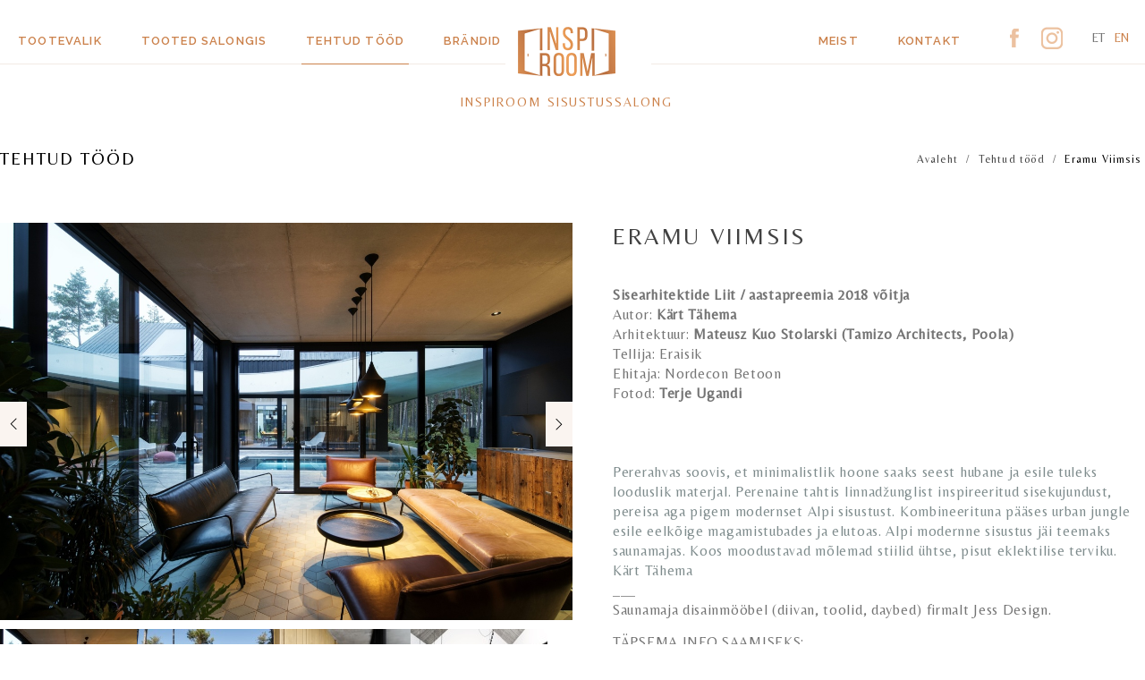

--- FILE ---
content_type: text/html; charset=utf-8
request_url: https://inspiroom.eu/tehtud-tood/eramu-viimsis/
body_size: 3636
content:
<!DOCTYPE html>
<html lang="et">
<head>
    <meta http-equiv="Content-Type" content="text/html; charset=utf-8"/>
    <meta http-equiv="X-UA-Compatible" content="IE=edge"/>
    <meta name="viewport" content="width=device-width, initial-scale=1.0, maximum-scale=1"/>
    <meta name="format-detection" content="telephone=no"/>
    <title> - InspiRoom</title>
    <meta name="robots" content="index, follow" />
		<meta name="geo.region" content="EE" />
		<meta name="geo.placename" content="Tallinn" />
		<meta name="geo.position" content="59.402565;24.733709" />
    <link rel="shortcut icon" type="image/x-icon" href="https://inspiroom.eu/frontend/template/assets/images/favicon.ico?v=1.0.52"/>
    <link rel="stylesheet" type="text/css" href="/frontend/template/assets/css/base.css?v=1.0.52">
	<link rel="stylesheet" type="text/css" href="/frontend/template/assets/js/imperial/imperial.min.css?v=1.0.52">
	<link rel="stylesheet" type="text/css" href="/frontend/template/assets/css/main.css?v=1.0.52">
	<link rel="stylesheet" type="text/css" href="/frontend/template/assets/css/slick.css?v=1.0.52">
	<link rel="stylesheet" type="text/css" href="/frontend/template/assets/css/lightgallery.css?v=1.0.52">
	<link rel="stylesheet" type="text/css" href="/frontend/template/assets/css/lg-thumbnail.css?v=1.0.52">
	<link rel="stylesheet" type="text/css" href="/frontend/template/assets/css/lg-fullscreen.css?v=1.0.52">
	<link rel="stylesheet" type="text/css" href="/frontend/template/assets/css/modules/PageController.doShowDoneWorksItem.css?v=1.0.52">
	<script src="/frontend/template/assets/js/jquery.min.js?v=1.0.52"></script>
	<script src="/frontend/template/assets/js/imperial/imperial.min.js?v=1.0.52"></script>
	<script src="/frontend/template/assets/js/main.js?v=1.0.52"></script>
	<script src="/frontend/template/assets/js/slick.min.js?v=1.0.52"></script>
	<script src="/frontend/template/assets/js/lightgallery.min.js?v=1.0.52"></script>
	<script src="/frontend/template/assets/js/plugins/thumbnail/lg-thumbnail.min.js?v=1.0.52"></script>
	<script src="/frontend/template/assets/js/plugins/fullscreen/lg-fullscreen.min.js?v=1.0.52"></script>
	<script src="/frontend/template/assets/js/modules/PageController.doShowDoneWorksItem.js?v=1.0.52"></script>
    <script>window.imperialOnLoad = function() {imperial.initialize({"app":{"version":"1.0.52","language":"et","baseUrl":"https:\/\/inspiroom.eu","controller":"PageController","method":"doShowDoneWorksItem","debug":false},"default":{},"resources":{"translations":{}},"data":{}});};</script>
</head>
<body onselectstart="return false">
    <div class="scroll-wrapper">
        <div class="main-wrapper">
            <header class="fp-header">
                <div class="upper">
                    <div class="middle">
                        <div class="header-nav">
    <div class="logoHolder">
        <div class="imageHolder">
            <a href="https://inspiroom.eu">
                <img src="https://inspiroom.eu/frontend/template/assets/images/logo@2x.png" alt="logo" />
            </a>
        </div>
        <div class="logoText">Inspiroom sisustussalong</div>
    </div>
    <ul class="menu left">
                                                                                                    <li>
                        <a href="https://inspiroom.eu/tootevalik/" >
                            Tootevalik
                        </a>
                                                    <ul>
                                                                                                            <a href="https://inspiroom.eu/tootevalik/toolid-diivanid/"><li>Toolid-diivanid</li></a>
                                                                                                                                                <a href="https://inspiroom.eu/tootevalik/lauad/"><li>Lauad</li></a>
                                                                                                                                                <a href="https://inspiroom.eu/tootevalik/kapid-ja-riiulid/"><li>Kapid-riiulid</li></a>
                                                                                                                                                <a href="https://inspiroom.eu/tootevalik/voodid/"><li>voodid</li></a>
                                                                                                                                                <a href="https://inspiroom.eu/tootevalik/vaibad/"><li>vaibad</li></a>
                                                                                                                                                <a href="https://inspiroom.eu/tootevalik/valimoobel/"><li>välimööbel</li></a>
                                                                                                                                                <a href="https://inspiroom.eu/tootevalik/valgustid/"><li>Valgustid</li></a>
                                                                                                                                                <a href="https://inspiroom.eu/tootevalik/aksessuaarid/"><li>aksessuaarid</li></a>
                                                                                                                                                <a href="https://inspiroom.eu/tootevalik/kaminad/"><li>KAMINAD</li></a>
                                                                                                                                                <a href="https://inspiroom.eu/tootevalik/nahkkatted/"><li>nahkkatted</li></a>
                                                                                                                                                <a href="https://inspiroom.eu/tootevalik/tapeedid/"><li>tapeedid</li></a>
                                                                                                                                                <a href="https://inspiroom.eu/tootevalik/taimed-kunsttaimed/"><li>Taimed-kunsttaimed</li></a>
                                                                                                                                                <a href="https://inspiroom.eu/tootevalik/ruumiparfuumid-kuunlad/"><li>Ruumiparfüümid-küünlad</li></a>
                                                                                                </ul>
                                            </li>
                                                                                                    <li>
                        <a href="https://inspiroom.eu/tooted-salongis/" >
                            Tooted salongis
                        </a>
                                                    <ul>
                                                                                                                                                                                                                                                                                                                                            </ul>
                                            </li>
                                                                                                                        <li class="active">
                        <a href="https://inspiroom.eu/tehtud-tood/" >
                            Tehtud tööd
                        </a>
                                                    <ul>
                                                                                                                                                                                                                                                                                                                                                                                                                                                                                                                                                                                                                                                                                                                                                                                                                                                                                                                                                                                                                                                                                                                                                                                                                                                                                                                                                                                                                                                                                                                                                                                                                                                                                                                                                                                                                                                                                                                                                                                                                                                                                                                                                                                                                                                                                                                                                                                                                                                                                                                                                                                                                                                                                                                                                                                                                                                                                                                                                                                                                                                                                                                                                                            </ul>
                                            </li>
                                                                                                    <li>
                        <a href="https://inspiroom.eu/brandid/" >
                            Brändid
                        </a>
                                            </li>
                                                                                                                                                                        </ul>
    <ul class="menu right">
                                                                                                                                                                                                                                                                                                                                                                                        <li>
                        <a href="https://inspiroom.eu/meist/" >
                            Meist
                        </a>
                                            </li>
                                                                                                    <li>
                        <a href="https://inspiroom.eu/kontakt/" >
                            Kontakt
                        </a>
                                            </li>
                                        </ul>

    <ul class="languages">
                    <li class="active">
                <a href="https://inspiroom.eu/tehtud-tood/eramu-viimsis/">et</a>
            </li>
                    <li>
                <a href="https://inspiroom.eu/references/private-residence-in-viimsi/">en</a>
            </li>
            </ul>

    <a href="#menju" class="mobile-trigger" data-role="mobileTrigger">
        <span class="language">Menüü</span>
        <div class="icon">
            <img src="https://inspiroom.eu/frontend/template/assets/images/icons/menu-btn.svg" alt="hamburger" />
        </div>
        <div class="menu-close" data-action="close">
            <img src="https://inspiroom.eu/frontend/template/assets/images/icons/close.svg" alt="" />
        </div>
    </a>
    <div class="socialHolder">
        <a target="_blank" href="https://www.facebook.com/inspiroom.eu"><img title="Facebook" class="facebook" src="https://inspiroom.eu/frontend/template/assets/images/icons/facebook-icon@2x.png" alt="facebook" /></a>
        <a target="_blank" href="https://www.instagram.com/inspiroom.eu/">
            <picture title="Instagram" class="instaLogo">
                <source srcset="https://inspiroom.eu/frontend/template/assets/images/icons/instagram-icon@2x.webp" type="image/webp">
                <source srcset="https://inspiroom.eu/frontend/template/assets/images/icons/insta.png" type="image/png">
                <img src="https://inspiroom.eu/frontend/template/assets/images/icons/instagram-icon@2x.webp" alt="instagram">
            </picture>
        </a>
    </div>
</div>
                    </div>
                </div>
            </header>
                            <div class="main-content">
                    <div class="module-content" data-role="moduleContainer">
    <div class="pageHeader">
                    <h1>Tehtud tööd</h1>
                    <div class="breadCrumbsHolder">
                <nav>
        <p class="breadcrumbs-nav">
                                                                                                                    <a href="https://inspiroom.eu/avaleht/" rel="home up up">Avaleht</a>
                                /
                                                                                                            <a href="https://inspiroom.eu/tehtud-tood/" rel="up">Tehtud tööd</a>
                                /
                                                                                                            <a href="https://inspiroom.eu/tehtud-tood/eramu-viimsis/" class="active" >Eramu Viimsis</a>
                                    </p>
    </nav>
        </div>
    </div>
    <div class="newsContentHolder">
        <div class="imagesHolder">
            <div class="mainImage" id="mainImage">
                                                            <a href="https://inspiroom.eu/files/public/images/23/2022-08/3285/1920x1080-flow-95.jpg">
                            <div class="oneImageHolder">
                                <img alt="Eramu Viimsis" src="https://inspiroom.eu/files/public/images/23/2022-08/3285/1330x888-flow-95.jpg" alt="image" />
                            </div>
                        </a>
                                            <a href="https://inspiroom.eu/files/public/images/23/2022-08/3286/1920x1080-flow-95.jpg">
                            <div class="oneImageHolder">
                                <img alt="Eramu Viimsis" src="https://inspiroom.eu/files/public/images/23/2022-08/3286/1330x888-flow-95.jpg" alt="image" />
                            </div>
                        </a>
                                            <a href="https://inspiroom.eu/files/public/images/23/2022-08/3287/1920x1080-flow-95.jpg">
                            <div class="oneImageHolder">
                                <img alt="Eramu Viimsis" src="https://inspiroom.eu/files/public/images/23/2022-08/3287/1330x888-flow-95.jpg" alt="image" />
                            </div>
                        </a>
                                            <a href="https://inspiroom.eu/files/public/images/23/2022-08/3288/1920x1080-flow-95.jpg">
                            <div class="oneImageHolder">
                                <img alt="Eramu Viimsis" src="https://inspiroom.eu/files/public/images/23/2022-08/3288/1330x888-flow-95.jpg" alt="image" />
                            </div>
                        </a>
                                            <a href="https://inspiroom.eu/files/public/images/23/2022-08/3289/1920x1080-flow-95.jpg">
                            <div class="oneImageHolder">
                                <img alt="Eramu Viimsis" src="https://inspiroom.eu/files/public/images/23/2022-08/3289/1330x888-flow-95.jpg" alt="image" />
                            </div>
                        </a>
                                                </div>
            <div class="thumbsImages" id="thumbs">
                                                            <a href="https://inspiroom.eu/files/public/images/23/2022-08/3285/1920x1080-flow-95.jpg">
                            <div class="oneThumb"><img alt="Eramu Viimsis" src="https://inspiroom.eu/files/public/images/23/2022-08/3285/153x116-cut-95.jpg" alt="image" /></div>
                        </a>
                                            <a href="https://inspiroom.eu/files/public/images/23/2022-08/3286/1920x1080-flow-95.jpg">
                            <div class="oneThumb"><img alt="Eramu Viimsis" src="https://inspiroom.eu/files/public/images/23/2022-08/3286/153x116-cut-95.jpg" alt="image" /></div>
                        </a>
                                            <a href="https://inspiroom.eu/files/public/images/23/2022-08/3287/1920x1080-flow-95.jpg">
                            <div class="oneThumb"><img alt="Eramu Viimsis" src="https://inspiroom.eu/files/public/images/23/2022-08/3287/153x116-cut-95.jpg" alt="image" /></div>
                        </a>
                                            <a href="https://inspiroom.eu/files/public/images/23/2022-08/3288/1920x1080-flow-95.jpg">
                            <div class="oneThumb"><img alt="Eramu Viimsis" src="https://inspiroom.eu/files/public/images/23/2022-08/3288/153x116-cut-95.jpg" alt="image" /></div>
                        </a>
                                            <a href="https://inspiroom.eu/files/public/images/23/2022-08/3289/1920x1080-flow-95.jpg">
                            <div class="oneThumb"><img alt="Eramu Viimsis" src="https://inspiroom.eu/files/public/images/23/2022-08/3289/153x116-cut-95.jpg" alt="image" /></div>
                        </a>
                                                </div>


        </div>
        <div class="descriptionHolder">
            <h2 class="newsTitle">Eramu Viimsis</h2>

                            <div class="ncsn-content">
                    <strong>Sisearhitektide Liit / aastapreemia 2018 v&otilde;itja</strong><br />
Autor: <strong>K&auml;rt T&auml;hema</strong><br />
Arhitektuur: <strong>Mateusz Kuo Stolarski (Tamizo Architects, Poola)</strong><br />
Tellija: Eraisik<br />
Ehitaja: Nordecon Betoon<br />
Fotod: <strong>Terje Ugandi</strong><br />
<br />
<br />
<br />
<span style="font-size:12px;"><span style="color:#7f8c8d;">Pererahvas soovis, et minimalistlik hoone saaks seest hubane ja esile tuleks looduslik materjal. Perenaine tahtis linnadžunglist inspireeritud sisekujundust, pereisa aga pigem modernset Alpi sisustust. Kombineerituna p&auml;&auml;ses urban jungle esile eelk&otilde;ige magamistubades ja elutoas. Alpi modernne sisustus j&auml;i teemaks saunamajas. Koos moodustavad m&otilde;lemad stiilid &uuml;htse, pisut eklektilise terviku.<br />
<em>K&auml;rt T&auml;hema</em></span></span><br />
___<br />
<span style="font-size:12px;">Saunamaja disainm&ouml;&ouml;bel (diivan, toolid, daybed) firmalt Jess Design.</span>
                </div>
                        <div class=" moreinfoHolder">
                TÄPSEMA INFO SAAMISEKS:
                <div class="clearfix"></div>
                                    <a href="https://inspiroom.eu/kontakt/"><div class="customButton">Saada meile teade<div class="buttonArrow"></div></div></a>
                            </div>
        </div>
    </div>
</div>
                </div>
            
            <footer class="main-footer">
    <div class="bottom">
        <div class="footerLogo">
            <a href="https://inspiroom.eu"><img src="https://inspiroom.eu/frontend/template/assets/images/logo_small@2x.png" alt="logo" /></a>
        </div>
        <div class="bottomColumns">
            <div class="oneColumn">
                <div class="text">Showroom : Kalaranna 8/2, Tallinn </div>
                <div class="text second">Avatud: E - R: 10:00 - 18:00 </div>
            </div>
            <div class="oneColumn">
                <div class="text">Tel: +372 585 511 35</div>
                <div class="text second">Email: <a href="mailto: info@inspiroom.eu">info@inspiroom.eu</a></div>
            </div>
        </div>
        <div class="rightBottom">
            <ul>
                                                            <li>
                            <a href="https://inspiroom.eu/muugitingimused/">Müügitingimused</a>
                        </li>
                                                                                <li>
                            <a href="https://inspiroom.eu/meist/
                                                ">Meist</a>
                        </li>
                                                                                <li>
                            <a href="https://inspiroom.eu/kontakt/
                                                ">Kontakt</a>
                        </li>
                                                </ul>
            <a target="_blank" href="https://esto.ee">
                <picture title="ESTO järelmaks" class="estoLogo">
                    <source srcset="https://inspiroom.eu/frontend/template/assets/images/esto-logo@2x.png" type="image/webp">
                    <source srcset="https://inspiroom.eu/frontend/template/assets/images/esto-logo@2x.png" type="image/png">
                    <img src="https://inspiroom.eu/frontend/template/assets/images/esto-logo@2x.png" alt="esto">
                </picture>
            </a>
            <a target="_blank" href="https://www.facebook.com/inspiroom.eu">
                <picture title="facebook" class="facebookLogo">
                    <source srcset="https://inspiroom.eu/frontend/template/assets/images/icons/fb_down.png" type="image/webp">
                    <source srcset="https://inspiroom.eu/frontend/template/assets/images/icons/fb_down.png" type="image/png">
                    <img src="https://inspiroom.eu/frontend/template/assets/images/icons/fb_down.png" alt="facebook">
                </picture>
            </a>
            <a target="_blank" href="https://www.instagram.com/inspiroom.eu/">
                <picture title="Instagram" class="instaLogo">
                    <source srcset="https://inspiroom.eu/frontend/template/assets/images/icons/insta_down.png" type="image/webp">
                    <source srcset="https://inspiroom.eu/frontend/template/assets/images/icons/insta_down.png" type="image/png">
                    <img src="https://inspiroom.eu/frontend/template/assets/images/icons/insta_down.png" alt="instagram">
                </picture>
            </a>

            <a target="_blank" href="https://esto.ee">
                <picture title="ESTO järelmaks" class="esto inMobileView" style="margin-top: 20px;">
                    <source srcset="https://inspiroom.eu/frontend/template/assets/images/esto-logo@2x.png" type="image/webp">
                    <source srcset="https://inspiroom.eu/frontend/template/assets/images/esto-logo@2x.png" type="image/png">
                    <img src="https://inspiroom.eu/frontend/template/assets/images/esto-logo@2x.png" alt="esto">
                </picture>
            </a>
        </div>
    </div>
</footer>
        </div>

        <div class="mobile-nav no-selection" data-role="mobileNav" id="menju">
   <!-- <div class="close" data-action="close">
        <img src="https://inspiroom.eu/frontend/template/assets/images/icons/cross-x128-dark.png" alt="close" />
    </div>-->

    <ul class="menu" >
                                                        <li>
                    <a href="https://inspiroom.eu/tootevalik/">Tootevalik</a>
                                            <ul class="menu_93">
                                                                                                                                                                <li>
                                    <a href="https://inspiroom.eu/tootevalik/toolid-diivanid/">Toolid-diivanid</a>
                                    </li>
                                                                                                                                                                    <li>
                                    <a href="https://inspiroom.eu/tootevalik/lauad/">Lauad</a>
                                    </li>
                                                                                                                                                                    <li>
                                    <a href="https://inspiroom.eu/tootevalik/kapid-ja-riiulid/">Kapid-riiulid</a>
                                    </li>
                                                                                                                                                                    <li>
                                    <a href="https://inspiroom.eu/tootevalik/voodid/">Voodid</a>
                                    </li>
                                                                                                                                                                    <li>
                                    <a href="https://inspiroom.eu/tootevalik/vaibad/">Vaibad</a>
                                    </li>
                                                                                                                                                                    <li>
                                    <a href="https://inspiroom.eu/tootevalik/valimoobel/">Välimööbel</a>
                                    </li>
                                                                                                                                                                    <li>
                                    <a href="https://inspiroom.eu/tootevalik/valgustid/">Valgustid</a>
                                    </li>
                                                                                                                                                                    <li>
                                    <a href="https://inspiroom.eu/tootevalik/aksessuaarid/">Aksessuaarid</a>
                                    </li>
                                                                                                                                                                    <li>
                                    <a href="https://inspiroom.eu/tootevalik/kaminad/">KAMINAD</a>
                                    </li>
                                                                                                                                                                    <li>
                                    <a href="https://inspiroom.eu/tootevalik/nahkkatted/">Nahkkatted</a>
                                    </li>
                                                                                                                                                                    <li>
                                    <a href="https://inspiroom.eu/tootevalik/tapeedid/">Tapeedid</a>
                                    </li>
                                                                                                                                                                    <li>
                                    <a href="https://inspiroom.eu/tootevalik/taimed-kunsttaimed/">Taimed-kunsttaimed</a>
                                    </li>
                                                                                                                                                                    <li>
                                    <a href="https://inspiroom.eu/tootevalik/ruumiparfuumid-kuunlad/">Ruumiparfüümid-küünlad</a>
                                    </li>
                                                                                    </ul>
                                                                <span onclick="openMenu(93)" class="openFolder trigger_93">+</span>
                                    </li>
                                                <li>
                    <a href="https://inspiroom.eu/tooted-salongis/">Tooted salongis</a>
                                            <ul class="menu_94">
                                                                                                                                                                                                                                                                                                                                </ul>
                                                        </li>
                                                                    <li class="active">
                    <a href="https://inspiroom.eu/tehtud-tood/">Tehtud tööd</a>
                                            <ul class="menu_320">
                                                                                                                                                                                                                                                                                                                                                                                                                                                                                                                                                                                                                                                                                                                                                                                                                                                                                                                                                                                                                                                                                                                                                                                                                                                                                                                                                                                                                                                                                                                                                                                                                                                                                                                                                                                                                                                                                                                                                                                                                                                                                                                                                                                                                                                                                                                                                                                                                                                                                                                                                                                                                                                                                                                                                                                                                                </ul>
                                                        </li>
                                                <li>
                    <a href="https://inspiroom.eu/brandid/">Brändid</a>
                                                        </li>
                                                <li>
                    <a href="https://inspiroom.eu/meist/">Meist</a>
                                                        </li>
                                                <li>
                    <a href="https://inspiroom.eu/kontakt/">Kontakt</a>
                                                        </li>
                        </ul>

    <ul class="languages">
                    <li class="active">
                <a href="https://inspiroom.eu/tehtud-tood/eramu-viimsis/">et</a>
            </li>
                    <li>
                <a href="https://inspiroom.eu/references/private-residence-in-viimsi/">en</a>
            </li>
            </ul>
</div>
<script type="text/javascript">
    function openMenu(Id) {
        $('.mobile-nav > ul.menu > li > ul.menu_' + Id).toggle(function(){
            if($('ul.menu_' + Id).is(":visible")) {
                $('.trigger_' + Id).text('-');
            }else {
                $('.trigger_' + Id).text('+');
            }
        });
    }
</script>
    </div>

                <!-- Global site tag (gtag.js) - Google Analytics -->
        <script async src="https://www.googletagmanager.com/gtag/js?id=UA-233289024-1"></script>
        <script>
            window.dataLayer = window.dataLayer || [];
            
            function gtag() {
                dataLayer.push(arguments);
            }
            
            gtag('js', new Date());
            gtag('config', 'UA-233289024-1');


            $(function() {
                $(this).on("contextmenu", function(e) {
                    e.preventDefault();
                });
            });

        </script>
    

</body>
</html>


--- FILE ---
content_type: text/css
request_url: https://inspiroom.eu/frontend/template/assets/css/base.css?v=1.0.52
body_size: 592
content:
/* Reset */
html, body, div, span, applet, object, iframe,
h1, h2, h3, h4, h5, h6, p, blockquote, pre,
a, abbr, acronym, address, big, cite, code,
del, dfn, em, img, ins, kbd, q, s, samp,
small, strike, strong, sub, sup, tt, var,
b, u, i, center,
dl, dt, dd, ol, ul, li,
fieldset, form, label, legend,
table, caption, tbody, tfoot, thead, tr, th, td,
article, aside, canvas, details, embed, 
figure, figcaption, footer, header, hgroup, 
menu, nav, output, ruby, section, summary,
time, mark, audio, video {margin: 0; padding: 0; border: 0; font-size: 100%; font: inherit;}

article, aside, details, figcaption, figure, 
footer, header, hgroup, menu, nav, section {display: block;}
body {line-height: 1; -webkit-font-smoothing: antialiased; -moz-osx-font-smoothing: grayscale;}
ol, ul {list-style: none;}
blockquote, q {quotes: none;}
blockquote:before, blockquote:after, q:before, q:after {content: ''; content: none;}
input:-webkit-autofill {-webkit-box-shadow: 0 0 0 30px white inset;}
input::-ms-clear {display: none;}
input[type=checkbox], input[type=radio]{margin:0px 0px;}

table {border:0px; border-collapse: collapse; border-spacing: 0;}
table th{text-align: left; font-weight: normal;}
table td{empty-cells: show;}
img {border:0px; vertical-align: middle;pointer-events: none;}
*, *:before, *:after {resize:none; outline-width:0; -webkit-box-sizing: border-box; -moz-box-sizing: border-box; box-sizing: border-box;}

/* General */
.clearfix {display: block; clear: both;}
.hidden{display: none !important;}
.no-selection{-webkit-user-select: none !important; -moz-user-select: none !important; -ms-user-select: none !important; -o-user-select: none !important; user-select: none !important;}

img.fullwidth{display: block; max-width: 100%; height: auto;}
img.round-corners{border-radius: 5px;}
img.circle{border-radius: 50%;}


--- FILE ---
content_type: text/css
request_url: https://inspiroom.eu/frontend/template/assets/js/imperial/imperial.min.css?v=1.0.52
body_size: 4675
content:
/*! Imperial.js | 2022-02-28 11:31:14 */

.imjs-component,.imjs-component:before,.imjs-component:after,.imjs-component *,.imjs-component *:before,.imjs-component *:after{resize:none;outline-width:0;box-sizing:border-box;}.imjs-component.imjs-hidden,.imjs-component .imjs-hidden{display:none !important;}.imjs-component.imjs-no-selection,.imjs-component .imjs-no-selection{-webkit-user-select:none !important;-moz-user-select:none !important;-ms-user-select:none !important;-o-user-select:none !important;user-select:none !important;}.imjs-field-notice{display:block;padding:3px 0 0 0;font-size:13px;line-height:15px;color:#eb0008;}.imjs-notifier{display:none;position:fixed;left:0;top:0;width:100%;padding:0 15px;z-index:99999;text-align:center;}.imjs-notifier.imjs-visible{display:block;}.imjs-notifier>.imjs-inner{display:inline-block;position:relative;}.imjs-notifier>.imjs-inner>.imjs-content{display:block;text-align:left;}.imjs-notifier>.imjs-inner>.imjs-close{display:block;position:absolute;right:0;top:0;cursor:pointer;}.imjs-notifier.imjs-default{top:15px;}.imjs-notifier.imjs-default>.imjs-inner{padding:15px 25px;border-radius:1px;}.imjs-notifier.imjs-default>.imjs-inner>.imjs-content{padding-right:40px;font-size:14px;line-height:18px;}.imjs-notifier.imjs-default>.imjs-inner>.imjs-close{right:12px;top:14px;width:20px;height:20px;background:url('images/icon-close-x128-white.png') left top no-repeat;background-size:cover;}.imjs-notifier.imjs-default.imjs-color-blue>.imjs-inner{background:#267ac0;box-shadow:0 1px 3px rgba(0,0,0,0.25),0px 5px 15px rgba(0,0,0,0.05);}.imjs-notifier.imjs-default.imjs-color-blue>.imjs-inner>.imjs-content{color:#fff;}.imjs-notifier.imjs-default.imjs-color-red>.imjs-inner{background:#ca5651;box-shadow:0 1px 3px rgba(0,0,0,0.25),0px 5px 15px rgba(0,0,0,0.05);}.imjs-notifier.imjs-default.imjs-color-red>.imjs-inner>.imjs-content{color:#fff;}.imjs-notifier.imjs-default.imjs-color-green>.imjs-inner{background:#288156;box-shadow:0 1px 3px rgba(0,0,0,0.25),0px 5px 15px rgba(0,0,0,0.05);}.imjs-notifier.imjs-default.imjs-color-green>.imjs-inner>.imjs-content{color:#fff;}.imjs-notifier.imjs-default.imjs-color-purple>.imjs-inner{background:#6c5477;box-shadow:0 1px 3px rgba(0,0,0,0.25),0px 5px 15px rgba(0,0,0,0.05);}.imjs-notifier.imjs-default.imjs-color-purple>.imjs-inner>.imjs-content{color:#fff;}.imjs-notifier.imjs-default.imjs-color-gray>.imjs-inner{background:#f5f5f5;box-shadow:0 1px 3px rgba(0,0,0,0.35),0px 5px 15px rgba(0,0,0,0.05);}.imjs-notifier.imjs-default.imjs-color-gray>.imjs-inner>.imjs-content{color:#333;}.imjs-notifier.imjs-default.imjs-color-gray>.imjs-inner>.imjs-close{background-image:url('images/icon-close-x128-gray.png');}.imjs-overlay{display:none;position:fixed;z-index:98;left:0;top:0;width:100%;height:100%;}.imjs-overlay.imjs-visible{display:block;}.imjs-popup{display:none;position:absolute;z-index:99;left:0;top:0;width:auto;height:auto;}.imjs-popup.imjs-fixed{position:fixed;}.imjs-popup.imjs-visible{display:block;}.imjs-popup>.imjs-inner{position:relative;}.imjs-popup>.imjs-inner>.imjs-close{display:none;position:absolute;right:15px;top:17px;width:24px;height:24px;cursor:pointer;}.imjs-popup>.imjs-inner>.imjs-content{overflow:hidden;}.imjs-overlay.imjs-default{background:rgba(0,0,0,0.45);}.imjs-popup.imjs-default{background:#fff;box-shadow:0 2px 10px 0 rgba(0,0,0,0.25);border-radius:2px;}.imjs-popup.imjs-default>.imjs-inner>.imjs-close{display:block;background:url('images/icon-close-x128-lightgray.png') left top no-repeat;background-size:cover;}.imjs-popup.imjs-default>.imjs-inner>.imjs-close:hover{background-image:url('images/icon-close-x128-gray.png');}.imjs-popup.imjs-default>.imjs-inner>.imjs-content{min-height:58px;padding:20px 20px;line-height:18px;}.imjs-popup.imjs-default>.imjs-inner>.imjs-content.imjs-padded{padding-right:50px;}.imjs-popup.imjs-default>.imjs-inner>.imjs-content>.imjs-title,.imjs-popup.imjs-default>.imjs-inner>.imjs-content>div>.imjs-title{display:block;margin:0 0 15px 0;font-size:22px;line-height:26px;color:#222;}.imjs-dialog-inner>.imjs-head{display:block;position:relative;}.imjs-dialog-inner>.imjs-head>.imjs-title{display:block;cursor:default;}.imjs-dialog-inner>.imjs-buttons{display:flex;flex-flow:row nowrap;align-items:center;justify-content:center;}.imjs-dialog-inner>.imjs-buttons>.imjs-button{display:block;flex:0 0 auto;}.imjs-overlay.imjs-dialog-outer{background:rgba(0,0,0,0.45);}.imjs-popup.imjs-dialog-outer{background:#fff;box-shadow:0 2px 10px 0 rgba(0,0,0,0.25);border-radius:2px;}.imjs-dialog-inner.imjs-default{padding:25px 25px 20px 25px;}.imjs-dialog-inner.imjs-default>.imjs-head{margin:0 0 20px 0;}.imjs-dialog-inner.imjs-default>.imjs-head>.imjs-title{font-size:20px;line-height:20px;color:#222;text-align:center;}.imjs-dialog-inner.imjs-default>.imjs-content{margin:0 0 20px 0;color:#333;font-size:14px;line-height:20px;text-align:center;cursor:default;}.imjs-dialog-inner.imjs-default>.imjs-buttons>.imjs-button{margin:0 7px;padding:2px 7px;font-size:13px;font-weight:bold;line-height:15px;color:#666;text-align:center;text-decoration:none;text-transform:uppercase;cursor:pointer;border:0;background-color:transparent;font-family:inherit;}.imjs-dialog-inner.imjs-default>.imjs-buttons>.imjs-button:first-child{margin-left:0;}.imjs-dialog-inner.imjs-default>.imjs-buttons>.imjs-button:last-child{margin-right:0;}.imjs-dialog-inner.imjs-default>.imjs-buttons>.imjs-button:hover{color:#333;}.imjs-dialog-inner.imjs-default>.imjs-buttons>.imjs-button.red{color:#d73c3e;}.imjs-dialog-inner.imjs-default>.imjs-buttons>.imjs-button.red:hover{color:#d81e20;}.imjs-dialog-inner.imjs-default>.imjs-buttons>.imjs-button.green{color:#23764e;}.imjs-dialog-inner.imjs-default>.imjs-buttons>.imjs-button.green:hover{color:#066b3a;}.imjs-dialog-inner.imjs-default.imjs-no-title{padding:20px 25px 15px 25px;}.imjs-dialog-inner.imjs-default.imjs-no-title>.imjs-head{display:none;}.imjs-dialog-inner.imjs-default.imjs-no-title>.imjs-content{margin:0 0 15px 0;}.imjs-datepicker{display:block;position:absolute;left:0;top:0;z-index:99999;}.imjs-datepicker>.imjs-inner{display:block;background:#fff;}.imjs-datepicker>.imjs-inner>.imjs-months{display:flex;flex-flow:row nowrap;}.imjs-datepicker>.imjs-inner>.imjs-months>.imjs-month{display:block;flex:0 0 auto;width:230px;}.imjs-datepicker>.imjs-inner>.imjs-months>.imjs-month>.imjs-header{display:block;position:relative;}.imjs-datepicker>.imjs-inner>.imjs-months>.imjs-month>.imjs-header>.imjs-title{display:block;display:block;white-space:nowrap;cursor:default;}.imjs-datepicker>.imjs-inner>.imjs-months>.imjs-month>.imjs-header>.imjs-arrow-left{display:block;position:absolute;left:0;top:0;width:40px;height:100%;cursor:pointer;}.imjs-datepicker>.imjs-inner>.imjs-months>.imjs-month>.imjs-header>.imjs-arrow-right{display:block;position:absolute;right:0;top:0;width:40px;height:100%;cursor:pointer;}.imjs-datepicker>.imjs-inner>.imjs-months>.imjs-month>.imjs-dow{display:flex;flex-flow:row nowrap;}.imjs-datepicker>.imjs-inner>.imjs-months>.imjs-month>.imjs-dow>.imjs-name{display:block;flex:0 0 30px;height:30px;line-height:30px;}.imjs-datepicker>.imjs-inner>.imjs-months>.imjs-month>.imjs-weeks>.imjs-week{display:flex;flex-flow:row nowrap;}.imjs-datepicker>.imjs-inner>.imjs-months>.imjs-month>.imjs-weeks>.imjs-week>.imjs-day{display:block;flex:0 0 30px;height:30px;line-height:30px;cursor:default;}.imjs-datepicker>.imjs-inner>.imjs-months>.imjs-month>.imjs-weeks>.imjs-week>.imjs-day.active{cursor:default;}.imjs-datepicker>.imjs-inner>.imjs-footer{display:block;position:relative;overflow:hidden;height:30px;}.imjs-datepicker>.imjs-inner>.imjs-footer>.imjs-range{display:block;height:30px;line-height:30px;}.imjs-datepicker>.imjs-inner>.imjs-footer>.imjs-clear{display:block;position:absolute;right:0;top:0;height:30px;line-height:30px;}.imjs-datepicker.imjs-default{box-shadow:0 1px 2px 0 rgba(0,0,0,0.4);}.imjs-datepicker.imjs-default>.imjs-inner>.imjs-months>.imjs-month>.imjs-header{background:#67717d;}.imjs-datepicker.imjs-default>.imjs-inner>.imjs-months>.imjs-month>.imjs-header>.imjs-title{height:34px;line-height:34px;text-align:center;color:#fefefe;font-size:14px;white-space:nowrap;cursor:default;}.imjs-datepicker.imjs-default>.imjs-inner>.imjs-months>.imjs-month>.imjs-dow{padding:0 10px;background:#f4f4f4;}.imjs-datepicker.imjs-default>.imjs-inner>.imjs-months>.imjs-month>.imjs-dow>.imjs-name{font-size:13px;font-weight:bold;color:#444;text-align:center;cursor:default;}.imjs-datepicker.imjs-default>.imjs-inner>.imjs-months>.imjs-month>.imjs-weeks{padding:0 10px;}.imjs-datepicker.imjs-default>.imjs-inner>.imjs-months>.imjs-month>.imjs-weeks>.imjs-week>.imjs-day{font-size:12px;color:#353e44;text-align:center;}.imjs-datepicker.imjs-default>.imjs-inner>.imjs-months>.imjs-month>.imjs-weeks>.imjs-week>.imjs-day.out-range{background-color:#fff;color:#ccc;}.imjs-datepicker.imjs-default>.imjs-inner>.imjs-months>.imjs-month>.imjs-weeks>.imjs-week>.imjs-day.invisible{font-size:0;}.imjs-datepicker.imjs-default>.imjs-inner>.imjs-months>.imjs-month>.imjs-weeks>.imjs-week>.imjs-day.inactive{color:#bbb;}.imjs-datepicker.imjs-default>.imjs-inner>.imjs-months>.imjs-month>.imjs-weeks>.imjs-week>.imjs-day.active:hover{background-color:#7d8895;color:#fff;cursor:pointer;}.imjs-datepicker.imjs-default>.imjs-inner>.imjs-months>.imjs-month>.imjs-weeks>.imjs-week>.imjs-day.today,.imjs-datepicker.imjs-default>.imjs-inner>.imjs-months>.imjs-month>.imjs-weeks>.imjs-week>.imjs-day.today:hover{background-color:#b7c1cb;color:#353e44;}.imjs-datepicker.imjs-default>.imjs-inner>.imjs-months>.imjs-month>.imjs-weeks>.imjs-week>.imjs-day.selected,.imjs-datepicker.imjs-default>.imjs-inner>.imjs-months>.imjs-month>.imjs-weeks>.imjs-week>.imjs-day.selected:hover{background-color:#747f8d;color:#fff;}.imjs-datepicker.imjs-default>.imjs-inner>.imjs-months>.imjs-month>.imjs-weeks>.imjs-week>.imjs-day.range-start,.imjs-datepicker.imjs-default>.imjs-inner>.imjs-months>.imjs-month>.imjs-weeks>.imjs-week>.imjs-day.range-start:hover{background-color:#747f8d;color:#fff;}.imjs-datepicker.imjs-default>.imjs-inner>.imjs-months>.imjs-month>.imjs-weeks>.imjs-week>.imjs-day.range-end,.imjs-datepicker.imjs-default>.imjs-inner>.imjs-months>.imjs-month>.imjs-weeks>.imjs-week>.imjs-day.range-end:hover{background-color:#747f8d;color:#fff;}.imjs-datepicker.imjs-default>.imjs-inner>.imjs-footer{padding:0 15px;background:#f5f5f5;box-shadow:inset 0 1px 2px -2px rgba(0,0,0,0.35);}.imjs-datepicker.imjs-default>.imjs-inner>.imjs-footer>.imjs-range{padding:0 30px 0 0;font-size:13px;text-shadow:1px 1px rgba(255,255,255,0.5);color:#3b4148;text-align:center;}.imjs-datepicker.imjs-default>.imjs-inner>.imjs-footer>.imjs-clear{right:15px;top:0;color:#3b4148;font-size:13px;text-shadow:1px 1px rgba(255,255,255,0.5);cursor:pointer;}.imjs-datepicker.imjs-default>.imjs-inner>.imjs-footer>.imjs-clear:hover{color:#222;text-decoration:underline;}.imjs-datepicker.imjs-default>.imjs-inner>.imjs-months>.imjs-month>.imjs-header>.imjs-arrow-left{position:absolute;left:0;top:0;width:34px;height:34px;}.imjs-datepicker.imjs-default>.imjs-inner>.imjs-months>.imjs-month>.imjs-header>.imjs-arrow-left>.icon{display:block;position:absolute;left:9px;top:9px;width:16px;height:16px;background:url('images/icon-datepicker-arrow-left-x128-gray.png') center center no-repeat;background-size:cover;}.imjs-datepicker.imjs-default>.imjs-inner>.imjs-months>.imjs-month>.imjs-header>.imjs-arrow-left:hover>.icon{background-image:url('images/icon-datepicker-arrow-left-x128-white.png');}.imjs-datepicker.imjs-default>.imjs-inner>.imjs-months>.imjs-month>.imjs-header>.imjs-arrow-right{position:absolute;right:0;top:0;width:34px;height:34px;}.imjs-datepicker.imjs-default>.imjs-inner>.imjs-months>.imjs-month>.imjs-header>.imjs-arrow-right>.icon{display:block;position:absolute;left:9px;top:9px;width:16px;height:16px;background:url('images/icon-datepicker-arrow-right-x128-gray.png') center center no-repeat;background-size:cover;}.imjs-datepicker.imjs-default>.imjs-inner>.imjs-months>.imjs-month>.imjs-header>.imjs-arrow-right:hover>.icon{background-image:url('images/icon-datepicker-arrow-right-x128-white.png');}.imjs-file-uploader{display:block;position:absolute;left:0;top:0;width:100%;min-height:100%;height:100%;min-height:100%;overflow:hidden;}.imjs-file-uploader>.imjs-inner{display:block;position:absolute;width:100%;height:100%;}.imjs-file-uploader>.imjs-inner>input{display:block;position:absolute;z-index:2;left:-200%;width:500%;height:100%;opacity:0;filter:alpha(opacity=0);cursor:pointer;}.imjs-html-editor{position:relative;}.imjs-html-editor>.imjs-inner>textarea{display:block;width:100%;}.imjs-html-editor.imjs-sticky .cke_top{position:absolute;box-sizing:border-box;border-top:1px solid #d1d1d1;border-left:1px solid #d1d1d1;border-right:1px solid #d1d1d1;}.imjs-select2{--selection-hover-background-color:#26a69a;--selection-active-background-color:#288156;--selected-value-background-color:#1f79bc;--selected-value-border-color:#105f98;--selected-value-hover-background-color:#1d72af;--selected-value-hover-border-color:#165b8c;--text-color:#333;--text-alt-color:#fff;--placeholder-color:#aaa;--disabled-background-color:#eee;--disabled-border-color:#ccc;--disabled-color:#888;--border-default-color:#ccc;--border-hover-color:#bbb;--border-active-color:#2c9362;--select-background-color:#fff;--select-border-radius:1px;--select-box-shadow:inset 0 1px 2px rgba(0,0,0,0.05);--select-font-size:14px;--select-height:32px;--select-line-height:22px;--button-border-radius:2px;}.imjs-select2.select2-container--open .select2-dropdown--below,.imjs-select2.select2-container--open .select2-dropdown--above{background:var(--select-background-color);}.imjs-select2 .select2-container--focus .select2-selection--multiple{border:1px solid var(--selection-hover-background-color);}.imjs-select2 .select2-results__option--highlighted[aria-selected]{background:var(--selection-hover-background-color);color:var(--text-alt-color);}.imjs-select2 .select2-results__option[aria-selected=true]{background:var(--selection-active-background-color);color:var(--text-alt-color);}.imjs-select2 .select2-selection--single{border-radius:0;}.imjs-select2 .select2-results__options{overflow-y:auto;}.imjs-select2 .select2-results__options:not(.select2-results__options--nested){max-height:180px;overflow-y:auto;}.imjs-select2 .select2-results__options strong.select2-results__group{font-weight:bold;}.imjs-select2 span.select2-search input{height:30px !important;}.imjs-select2 .select2-choice .select2-arrow{border:0;border-radius:0;background:transparent none;}.imjs-select2 *:focus{outline:0;}.imjs-select2 .select2-search{margin-top:0;}.imjs-select2 .select2-search input{height:22px;border:1px solid var(--border-default-color);background-color:var(--select-background-color);text-indent:4px;box-shadow:var(--select-box-shadow);border-radius:var(--select-border-radius);}.imjs-select2 .select2-search input:hover{border-color:var(--border-hover-color);}.imjs-select2 .select2-search input::placeholder{color:var(--placeholder-color);font-size:var(--select-font-size);text-indent:4px;}.imjs-select2 .select2-results{padding:0;margin:0;}.imjs-select2 .select2-results .select2-highlighted{background:var(--selection-hover-background-color);color:var(--text-alt-color);border-radius:0;}.imjs-select2.select2-container .select2-selection--single{height:var(--select-height);line-height:var(--select-line-height);border:1px solid var(--border-default-color);background:var(--select-background-color);padding:4px 0 4px 0;border-radius:var(--select-border-radius);box-shadow:var(--select-box-shadow);}.imjs-select2 .select2-selection--single:hover{border:1px solid var(--border-hover-color);}.imjs-select2.select2-container--open .select2-selection--single,.imjs-select2 .select2-dropdown{border-color:var(--border-active-color);}.imjs-select2 .select2-dropdown{border-radius:var(--select-border-radius);}.imjs-select2 .select2-selection--single .select2-selection__rendered{color:var(--text-color);font-size:var(--select-font-size);}.imjs-select2 .select2-selection--single .select2-selection__arrow{display:none;}.imjs-select2 .select2-selection--single .select2-selection__placeholder{color:var(--placeholder-color);}.imjs-select2 .select2-selection__clear{display:none;}.imjs-select2 .select2-selection__clear{cursor:pointer;display:inline-block;float:right;font-weight:bold;font-family:'icomoon' !important;font-size:0;color:var(--text-alt-color);}.imjs-select2 .select2-selection__clear:before{content:"\ea0f";font-size:10px;color:var(--text-color);}.imjs-select2 .select2-selection--multiple{border:1px solid var(--border-default-color);background:var(--select-background-color);padding:0;border-radius:var(--select-border-radius);box-shadow:var(--select-box-shadow);min-height:var(--select-height);}.imjs-select2 .select2-selection--multiple:hover{border:1px solid var(--border-hover-color);}.imjs-select2.select2-container--open .select2-selection--multiple{border-color:var(--border-active-color);}.imjs-select2 .select2-selection--multiple .select2-selection__choice__remove:hover{color:var(--selection-hover-background-color);cursor:pointer;}.imjs-select2.select2-container .select2-selection--multiple .select2-selection__rendered{display:block;box-sizing:border-box;list-style:none;margin:0;padding:0 4px 3px 4px;width:100%;}.imjs-select2 .select2-selection--multiple .select2-selection__choice{background-color:var(--selected-value-background-color);border:solid 1px var(--selected-value-border-color);color:var(--text-alt-color);border-radius:var(--button-border-radius);padding:0 5px 0 7px;float:left;margin-right:4px;margin-top:4px;cursor:pointer;height:22px;line-height:20px;font-size:13px;}.imjs-select2:not(.select2-container--disabled) .select2-selection--multiple .select2-selection__choice:hover{background-color:var(--selected-value-hover-background-color);border-color:var(--selected-value-hover-border-color);}.imjs-select2 .select2-selection--multiple .select2-selection__choice__remove{margin-right:2px;margin-left:7px;float:right;font-family:'icomoon' !important;font-size:0;color:transparent;}.imjs-select2 .select2-selection--multiple .select2-selection__choice__remove:before{content:"\ea0f";font-size:10px;color:var(--text-alt-color);}.imjs-select2.select2-container--open .select2-selection--multiple .select2-search--inline{border:solid 1px var(--border-active-color);background:var(--select-background-color);position:absolute;width:100%;left:0;padding:4px;z-index:1;}.imjs-select2.select2-container--below.select2-container--open .select2-selection--multiple .select2-search--inline{bottom:-38px;border-bottom-width:0;}.imjs-select2.select2-container--above.select2-container--open .select2-selection--multiple .select2-search--inline{top:-38px;border-top-width:0;}.imjs-select2:not(.select2-container--open) .select2-selection--multiple .hide-placeholder .select2-search--inline input{width:0 !important;height:0 !important;}.imjs-select2.select2-container--open .select2-selection--multiple .select2-search--inline input{border:1px solid var(--border-default-color);padding:4px;width:100% !important;box-sizing:border-box;height:30px;margin-top:0;background-color:var(--select-background-color);box-shadow:var(--select-box-shadow);border-radius:var(--select-border-radius);}.imjs-select2:not(.select2-container--open) .select2-selection--multiple .select2-search--inline input{caret-color:transparent;box-shadow:none;}.imjs-select2.select2-container--open .select2-selection--multiple .select2-search--inline input:hover{border-color:var(--border-hover-color);}.imjs-select2.select2-container--open .select2-selection--multiple .select2-selection__rendered[data-placeholder]:not(.hide-placeholder)::before{content:attr(data-placeholder);color:var(--placeholder-color);font-size:var(--select-font-size);padding-left:4px;padding-top:8px;display:block;}.imjs-select2.imjs-select2-multiple>.select2-dropdown--below{margin-top:38px;}.imjs-select2.imjs-select2-multiple>.select2-dropdown--above{margin-top:-38px;}.imjs-select2.imjs-select2-single.select2-container--open .select2-dropdown--above{display:flex;flex-direction:column-reverse;}.imjs-select2.select2::before{font-family:'Font Awesome 5 Free';font-weight:900;-moz-osx-font-smoothing:grayscale;-webkit-font-smoothing:antialiased;display:inline-block;font-style:normal;font-variant:normal;text-rendering:auto;color:var(--text-color);resize:none;outline-width:0;box-sizing:border-box;position:absolute;content:"\f107";right:5px;top:50%;line-height:8px;margin-top:-4px;cursor:pointer;}.imjs-select2.select2.select2-container--open::before{content:"\f106";}.imjs-select2.select2-container--below.select2-container--open .select2-selection--single,.imjs-select2.select2-container--below.select2-container--open .select2-selection--multiple{border-bottom-left-radius:0;border-bottom-right-radius:0;}.imjs-select2.select2-container--above.select2-container--open .select2-selection--single,.imjs-select2.select2-container--above.select2-container--open .select2-selection--multiple{border-top-left-radius:0;border-top-right-radius:0;}.imjs-select2.select2-container--disabled .select2-selection--single,.imjs-select2.select2-container--disabled .select2-selection--multiple,.imjs-select2.select2-container--disabled.select2::before,.imjs-select2.select2-container--disabled .select2-selection--multiple .select2-selection__choice{border-color:var(--disabled-border-color);background-color:var(--disabled-background-color);cursor:default;color:var(--disabled-color);}.imjs-select2.select2-container--disabled .select2-selection--multiple .select2-selection__choice{padding-right:7px;padding-bottom:3px;}.imjs-select2.select2-container--disabled .select2-selection--multiple .select2-selection__choice .select2-selection__choice__remove{display:none;}.imjs-select2.select2-container--disabled .select2-selection--multiple input{border-color:transparent;background-color:transparent;}.select2-container{box-sizing:border-box;display:inline-block;margin:0;position:relative;vertical-align:middle}.select2-container .select2-selection--single{box-sizing:border-box;cursor:pointer;display:block;height:28px;user-select:none;-webkit-user-select:none}.select2-container .select2-selection--single .select2-selection__rendered{display:block;padding-left:8px;padding-right:20px;overflow:hidden;text-overflow:ellipsis;white-space:nowrap}.select2-container .select2-selection--single .select2-selection__clear{position:relative}.select2-container[dir="rtl"] .select2-selection--single .select2-selection__rendered{padding-right:8px;padding-left:20px}.select2-container .select2-selection--multiple{box-sizing:border-box;cursor:pointer;display:block;min-height:32px;user-select:none;-webkit-user-select:none}.select2-container .select2-selection--multiple .select2-selection__rendered{display:inline-block;overflow:hidden;padding-left:8px;text-overflow:ellipsis;white-space:nowrap}.select2-container .select2-search--inline{float:left}.select2-container .select2-search--inline .select2-search__field{box-sizing:border-box;border:none;font-size:100%;margin-top:5px;padding:0}.select2-container .select2-search--inline .select2-search__field::-webkit-search-cancel-button{-webkit-appearance:none}.select2-dropdown{background-color:white;border:1px solid #aaa;border-radius:4px;box-sizing:border-box;display:block;position:absolute;left:-100000px;width:100%;z-index:1051}.select2-results{display:block}.select2-results__options{list-style:none;margin:0;padding:0}.select2-results__option{padding:6px;user-select:none;-webkit-user-select:none}.select2-results__option[aria-selected]{cursor:pointer}.select2-container--open .select2-dropdown{left:0}.select2-container--open .select2-dropdown--above{border-bottom:none;border-bottom-left-radius:0;border-bottom-right-radius:0}.select2-container--open .select2-dropdown--below{border-top:none;border-top-left-radius:0;border-top-right-radius:0}.select2-search--dropdown{display:block;padding:4px}.select2-search--dropdown .select2-search__field{padding:4px;width:100%;box-sizing:border-box}.select2-search--dropdown .select2-search__field::-webkit-search-cancel-button{-webkit-appearance:none}.select2-search--dropdown.select2-search--hide{display:none}.select2-close-mask{border:0;margin:0;padding:0;display:block;position:fixed;left:0;top:0;min-height:100%;min-width:100%;height:auto;width:auto;opacity:0;z-index:99;background-color:#fff;filter:alpha(opacity=0)}.select2-hidden-accessible{border:0 !important;clip:rect(0) !important;-webkit-clip-path:inset(50%) !important;clip-path:inset(50%) !important;height:1px !important;overflow:hidden !important;padding:0 !important;position:absolute !important;width:1px !important;white-space:nowrap !important}.select2-container--default .select2-selection--single{background-color:#fff;border:1px solid #aaa;border-radius:4px}.select2-container--default .select2-selection--single .select2-selection__rendered{color:#444;line-height:28px}.select2-container--default .select2-selection--single .select2-selection__clear{cursor:pointer;float:right;font-weight:bold}.select2-container--default .select2-selection--single .select2-selection__placeholder{color:#999}.select2-container--default .select2-selection--single .select2-selection__arrow{height:26px;position:absolute;top:1px;right:1px;width:20px}.select2-container--default .select2-selection--single .select2-selection__arrow b{border-color:#888 transparent transparent transparent;border-style:solid;border-width:5px 4px 0 4px;height:0;left:50%;margin-left:-4px;margin-top:-2px;position:absolute;top:50%;width:0}.select2-container--default[dir="rtl"] .select2-selection--single .select2-selection__clear{float:left}.select2-container--default[dir="rtl"] .select2-selection--single .select2-selection__arrow{left:1px;right:auto}.select2-container--default.select2-container--disabled .select2-selection--single{background-color:#eee;cursor:default}.select2-container--default.select2-container--disabled .select2-selection--single .select2-selection__clear{display:none}.select2-container--default.select2-container--open .select2-selection--single .select2-selection__arrow b{border-color:transparent transparent #888 transparent;border-width:0 4px 5px 4px}.select2-container--default .select2-selection--multiple{background-color:white;border:1px solid #aaa;border-radius:4px;cursor:text}.select2-container--default .select2-selection--multiple .select2-selection__rendered{box-sizing:border-box;list-style:none;margin:0;padding:0 5px;width:100%}.select2-container--default .select2-selection--multiple .select2-selection__rendered li{list-style:none}.select2-container--default .select2-selection--multiple .select2-selection__clear{cursor:pointer;float:right;font-weight:bold;margin-top:5px;margin-right:10px;padding:1px}.select2-container--default .select2-selection--multiple .select2-selection__choice{background-color:#e4e4e4;border:1px solid #aaa;border-radius:4px;cursor:default;float:left;margin-right:5px;margin-top:5px;padding:0 5px}.select2-container--default .select2-selection--multiple .select2-selection__choice__remove{color:#999;cursor:pointer;display:inline-block;font-weight:bold;margin-right:2px}.select2-container--default .select2-selection--multiple .select2-selection__choice__remove:hover{color:#333}.select2-container--default[dir="rtl"] .select2-selection--multiple .select2-selection__choice,.select2-container--default[dir="rtl"] .select2-selection--multiple .select2-search--inline{float:right}.select2-container--default[dir="rtl"] .select2-selection--multiple .select2-selection__choice{margin-left:5px;margin-right:auto}.select2-container--default[dir="rtl"] .select2-selection--multiple .select2-selection__choice__remove{margin-left:2px;margin-right:auto}.select2-container--default.select2-container--focus .select2-selection--multiple{border:solid black 1px;outline:0}.select2-container--default.select2-container--disabled .select2-selection--multiple{background-color:#eee;cursor:default}.select2-container--default.select2-container--disabled .select2-selection__choice__remove{display:none}.select2-container--default.select2-container--open.select2-container--above .select2-selection--single,.select2-container--default.select2-container--open.select2-container--above .select2-selection--multiple{border-top-left-radius:0;border-top-right-radius:0}.select2-container--default.select2-container--open.select2-container--below .select2-selection--single,.select2-container--default.select2-container--open.select2-container--below .select2-selection--multiple{border-bottom-left-radius:0;border-bottom-right-radius:0}.select2-container--default .select2-search--dropdown .select2-search__field{border:1px solid #aaa}.select2-container--default .select2-search--inline .select2-search__field{background:transparent;border:none;outline:0;box-shadow:none;-webkit-appearance:textfield}.select2-container--default .select2-results>.select2-results__options{max-height:200px;overflow-y:auto}.select2-container--default .select2-results__option[role=group]{padding:0}.select2-container--default .select2-results__option[aria-disabled=true]{color:#999}.select2-container--default .select2-results__option[aria-selected=true]{background-color:#ddd}.select2-container--default .select2-results__option .select2-results__option{padding-left:1em}.select2-container--default .select2-results__option .select2-results__option .select2-results__group{padding-left:0}.select2-container--default .select2-results__option .select2-results__option .select2-results__option{margin-left:-1em;padding-left:2em}.select2-container--default .select2-results__option .select2-results__option .select2-results__option .select2-results__option{margin-left:-2em;padding-left:3em}.select2-container--default .select2-results__option .select2-results__option .select2-results__option .select2-results__option .select2-results__option{margin-left:-3em;padding-left:4em}.select2-container--default .select2-results__option .select2-results__option .select2-results__option .select2-results__option .select2-results__option .select2-results__option{margin-left:-4em;padding-left:5em}.select2-container--default .select2-results__option .select2-results__option .select2-results__option .select2-results__option .select2-results__option .select2-results__option .select2-results__option{margin-left:-5em;padding-left:6em}.select2-container--default .select2-results__option--highlighted[aria-selected]{background-color:#5897fb;color:white}.select2-container--default .select2-results__group{cursor:default;display:block;padding:6px}.select2-container--classic .select2-selection--single{background-color:#f7f7f7;border:1px solid #aaa;border-radius:4px;outline:0;background-image:-webkit-linear-gradient(top,#fff 50%,#eee 100%);background-image:-o-linear-gradient(top,#fff 50%,#eee 100%);background-image:linear-gradient(to bottom,#fff 50%,#eee 100%);background-repeat:repeat-x;filter:progid:DXImageTransform.Microsoft.gradient(startColorstr='#FFFFF',endColorstr='#FEEEE',GradientType=0)}.select2-container--classic .select2-selection--single:focus{border:1px solid #5897fb}.select2-container--classic .select2-selection--single .select2-selection__rendered{color:#444;line-height:28px}.select2-container--classic .select2-selection--single .select2-selection__clear{cursor:pointer;float:right;font-weight:bold;margin-right:10px}.select2-container--classic .select2-selection--single .select2-selection__placeholder{color:#999}.select2-container--classic .select2-selection--single .select2-selection__arrow{background-color:#ddd;border:none;border-left:1px solid #aaa;border-top-right-radius:4px;border-bottom-right-radius:4px;height:26px;position:absolute;top:1px;right:1px;width:20px;background-image:-webkit-linear-gradient(top,#eee 50%,#ccc 100%);background-image:-o-linear-gradient(top,#eee 50%,#ccc 100%);background-image:linear-gradient(to bottom,#eee 50%,#ccc 100%);background-repeat:repeat-x;filter:progid:DXImageTransform.Microsoft.gradient(startColorstr='#FEEEE',endColorstr='#FCCCC',GradientType=0)}.select2-container--classic .select2-selection--single .select2-selection__arrow b{border-color:#888 transparent transparent transparent;border-style:solid;border-width:5px 4px 0 4px;height:0;left:50%;margin-left:-4px;margin-top:-2px;position:absolute;top:50%;width:0}.select2-container--classic[dir="rtl"] .select2-selection--single .select2-selection__clear{float:left}.select2-container--classic[dir="rtl"] .select2-selection--single .select2-selection__arrow{border:none;border-right:1px solid #aaa;border-radius:0;border-top-left-radius:4px;border-bottom-left-radius:4px;left:1px;right:auto}.select2-container--classic.select2-container--open .select2-selection--single{border:1px solid #5897fb}.select2-container--classic.select2-container--open .select2-selection--single .select2-selection__arrow{background:transparent;border:none}.select2-container--classic.select2-container--open .select2-selection--single .select2-selection__arrow b{border-color:transparent transparent #888 transparent;border-width:0 4px 5px 4px}.select2-container--classic.select2-container--open.select2-container--above .select2-selection--single{border-top:none;border-top-left-radius:0;border-top-right-radius:0;background-image:-webkit-linear-gradient(top,#fff 0%,#eee 50%);background-image:-o-linear-gradient(top,#fff 0%,#eee 50%);background-image:linear-gradient(to bottom,#fff 0%,#eee 50%);background-repeat:repeat-x;filter:progid:DXImageTransform.Microsoft.gradient(startColorstr='#FFFFF',endColorstr='#FEEEE',GradientType=0)}.select2-container--classic.select2-container--open.select2-container--below .select2-selection--single{border-bottom:none;border-bottom-left-radius:0;border-bottom-right-radius:0;background-image:-webkit-linear-gradient(top,#eee 50%,#fff 100%);background-image:-o-linear-gradient(top,#eee 50%,#fff 100%);background-image:linear-gradient(to bottom,#eee 50%,#fff 100%);background-repeat:repeat-x;filter:progid:DXImageTransform.Microsoft.gradient(startColorstr='#FEEEE',endColorstr='#FFFFF',GradientType=0)}.select2-container--classic .select2-selection--multiple{background-color:white;border:1px solid #aaa;border-radius:4px;cursor:text;outline:0}.select2-container--classic .select2-selection--multiple:focus{border:1px solid #5897fb}.select2-container--classic .select2-selection--multiple .select2-selection__rendered{list-style:none;margin:0;padding:0 5px}.select2-container--classic .select2-selection--multiple .select2-selection__clear{display:none}.select2-container--classic .select2-selection--multiple .select2-selection__choice{background-color:#e4e4e4;border:1px solid #aaa;border-radius:4px;cursor:default;float:left;margin-right:5px;margin-top:5px;padding:0 5px}.select2-container--classic .select2-selection--multiple .select2-selection__choice__remove{color:#888;cursor:pointer;display:inline-block;font-weight:bold;margin-right:2px}.select2-container--classic .select2-selection--multiple .select2-selection__choice__remove:hover{color:#555}.select2-container--classic[dir="rtl"] .select2-selection--multiple .select2-selection__choice{float:right;margin-left:5px;margin-right:auto}.select2-container--classic[dir="rtl"] .select2-selection--multiple .select2-selection__choice__remove{margin-left:2px;margin-right:auto}.select2-container--classic.select2-container--open .select2-selection--multiple{border:1px solid #5897fb}.select2-container--classic.select2-container--open.select2-container--above .select2-selection--multiple{border-top:none;border-top-left-radius:0;border-top-right-radius:0}.select2-container--classic.select2-container--open.select2-container--below .select2-selection--multiple{border-bottom:none;border-bottom-left-radius:0;border-bottom-right-radius:0}.select2-container--classic .select2-search--dropdown .select2-search__field{border:1px solid #aaa;outline:0}.select2-container--classic .select2-search--inline .select2-search__field{outline:0;box-shadow:none}.select2-container--classic .select2-dropdown{background-color:#fff;border:1px solid transparent}.select2-container--classic .select2-dropdown--above{border-bottom:none}.select2-container--classic .select2-dropdown--below{border-top:none}.select2-container--classic .select2-results>.select2-results__options{max-height:200px;overflow-y:auto}.select2-container--classic .select2-results__option[role=group]{padding:0}.select2-container--classic .select2-results__option[aria-disabled=true]{color:grey}.select2-container--classic .select2-results__option--highlighted[aria-selected]{background-color:#3875d7;color:#fff}.select2-container--classic .select2-results__group{cursor:default;display:block;padding:6px}.select2-container--classic.select2-container--open .select2-dropdown{border-color:#5897fb}

--- FILE ---
content_type: text/css
request_url: https://inspiroom.eu/frontend/template/assets/css/main.css?v=1.0.52
body_size: 3229
content:
@import url('https://fonts.googleapis.com/css2?family=Raleway:wght@200;500;600;700&display=swap');
@import url('https://fonts.googleapis.com/css2?family=Belleza&display=swap');
@font-face {
    font-family: 'Open Sans';
    font-style: normal;
    font-weight: 400;
    src: url('../fonts/open-sans-v15-cyrillic_latin-regular.eot');
    src: local('Open Sans Regular'), local('OpenSans-Regular'),
    url('../fonts/open-sans-v15-cyrillic_latin-regular.eot?#iefix') format('embedded-opentype'),
    url('../fonts/open-sans-v15-cyrillic_latin-regular.woff2') format('woff2'),
    url('../fonts/open-sans-v15-cyrillic_latin-regular.woff') format('woff'),
    url('../fonts/open-sans-v15-cyrillic_latin-regular.ttf') format('truetype'),
    url('../fonts/open-sans-v15-cyrillic_latin-regular.svg#OpenSans') format('svg');
}

@font-face {
    font-family: 'Open Sans';
    font-style: normal;
    font-weight: 700;
    src: url('../fonts/open-sans-v15-cyrillic_latin-700.eot');
    src: local('Open Sans Bold'), local('OpenSans-Bold'),
    url('../fonts/open-sans-v15-cyrillic_latin-700.eot?#iefix') format('embedded-opentype'),
    url('../fonts/open-sans-v15-cyrillic_latin-700.woff2') format('woff2'),
    url('../fonts/open-sans-v15-cyrillic_latin-700.woff') format('woff'),
    url('../fonts/open-sans-v15-cyrillic_latin-700.ttf') format('truetype'),
    url('../fonts/open-sans-v15-cyrillic_latin-700.svg#OpenSans') format('svg');
}

html {
    height: 100%;
    overflow-x: hidden;
}

body {
    width: 100%;
    height: 100%;
    margin: 0px;
    padding: 0px;
    font-family: 'Belleza', sans-serif;
    font-size: 14px;
    color: #747474;
    letter-spacing: 0;
    background: url('../images/bg.webp');
    background-size: cover;overflow-y: scroll;
}

input, textarea {
    font-family: 'Raleway', sans-serif;
    font-size: 15px;
    line-height: 20px;
}

a {
    color: #cb814b;
    text-decoration: none;
}
a:hover {
    color: black;transition: 0.3s;
}

.scroll-wrapper {
   /* overflow-y: scroll;*/
    height: 100%;
}

.comingSoon {width: 100%;text-align: center;font-size: 30px;}

.customButton {display: inline-flex;height:45px;padding:0 20px;border:1px solid #f2eae4;line-height: 45px;letter-spacing: 0.7px;color: #010101;transition: 0.4s;}
.customButton:hover {border:1px solid #cdc6c0;transition: 0.4s;}
.buttonArrow {width:20px;height: 11px;background: url('../images/icons/button-arrow.svg');margin-top: 18px;}
.customButton > .buttonArrow {margin-left: 10px;}
.main-wrapper {
    position: relative;
    width: 100%;
    min-width: 250px;
    min-height: 100%;
    margin: 0px auto;
    padding-bottom: 127px;
}

/* Main header */
.main-header {
    position: relative;
    height: 200px;
    background: url('../images/content-slide.jpg');
    background-position: center top;
    background-size: cover;
    border-bottom: 1px solid #ddd;
}

.main-header > .upper {
    background: rgba(255, 255, 255, 0.8);
    border-bottom: 1px solid #ddd;
}

.main-header > .upper > .middle {
    display: block;
    position: relative;
    max-width: 1150px;
    height: 72px;
    margin: 0px auto;
    text-align: right;
}

.main-header > .slide {
    display: flex;
    flex-flow: column nowrap;
    max-width: 1150px;
    height: 137px;
    margin: 0px auto;
    padding: 0px 0px 10px 0px;
    justify-content: center;
}

.main-header > .slide > .title {
    display: block;
    margin: 0px 0px 5px 0px;
    color: #444;
    font-size: 24px;
    line-height: 26px;
}

.main-header > .slide > .text {
    display: block;
    color: #383936;
    font-size: 15px;
    line-height: 17px;
}

/* Header */
.fp-header{position: relative; height:72px; border-bottom: 1px solid #f2eae4;}
.fp-header > .upper{background:rgba(255,255,255,0.8);}
.fp-header > .upper > .middle{display: block; position: relative; width: 100%;max-width:1360px; height:72px; margin:0px auto; text-align: right;border-bottom:1px solid #f2eae4;}

.socialHolder {float: right;margin-top: 30px;margin-left: 50px;}
.socialHolder > a > img.facebook {width: 10px;height:21px;margin-right: 21px;}

/* Header navigation */
.header-nav > .logoHolder {
    display: block;
    position: absolute;
    left: calc(50% - 125px);
    top: 30px;
    color: #30312e;
    font-size: 32px;
    font-weight: bold;text-align: center;
}
.logoHolder > .imageHolder {background: url('../images/bg.webp');background-size: cover;max-width: 188px;text-align: center;margin:0 auto;}
.logoHolder > .imageHolder > a > img {max-width: 109px;}
.logoHolder > .logoText {font-size: 14px;font-weight: 500;letter-spacing: 1.96px;text-align: center;color: #cc824b;margin-top: 22px;text-transform: uppercase;}
.header-nav > .menu {
    display: inline-block;
    vertical-align: middle;
    margin-top: 33px;
    font-size: 0px;
}
.header-nav > .menu.left {
    float:left;
}
.header-nav > .menu > li {
    position: relative;
    display: inline-block;
    vertical-align: middle;
    margin: 0px 0px 0px 34px;
    /*padding-bottom: 11px;*/
    border-bottom:1px solid #f2eae4;
    height: 39px;
}

.header-nav > .menu > li > a {
    display: block;
    padding: 5px 5px;
    font-size: 13px;
    line-height: normal;
    color: #cb814b;
    text-transform: uppercase;
    font-weight: 600;
    letter-spacing: 1.17px;font-family: 'Raleway', sans-serif;
}

.header-nav > .menu > li:first-child {
    margin-left: 0px;
}

.header-nav > .menu > li:hover > a {
    color: #111;transition: 0.3s;
}

.header-nav > .menu > li.active  {
    border-bottom: 1px solid #cb814b;
}

.header-nav > .menu > li > ul {position: absolute;top:39px;left:0;background:#faf9f9;min-width: 196px;padding-top: 13px;z-index: 5;padding-bottom: 10px;visibility: hidden;opacity: 0;font-family: 'Raleway', sans-serif;}
.header-nav > .menu > li:hover > ul {visibility: visible;opacity: 1;transition: 0.4s;}
.header-nav > .menu > li > ul > a > li {padding: 10px 0;padding-left:20px;text-align: left;margin-bottom: 3px;}
.header-nav > .menu > li > ul > a:hover > li {background: #f1f0f0;}
.header-nav > .menu > li > ul > a {font-size: 12px;text-transform: uppercase;color: #cb814b;letter-spacing: 1.08px;font-weight: 600;}
.header-nav > .menu > li > ul > a:hover {color: black;}
.header-nav > .menu > li > ul:empty {display: none;}
.header-nav > .languages {
    float: right;
    display: inline-block;
    vertical-align: middle;
    margin: 32px 0px 0px 15px;
    padding: 0px 0px 0px 15px;
    font-size: 0px;
}

.header-nav > .languages > li {
    display: inline-block;
    vertical-align: middle;
    margin: 0px 0px 0px 5px;
}

.header-nav > .languages > li:first-child {
    margin-left: 0px;
}

.header-nav > .languages > li > a {
    display: block;
    padding: 3px 3px;
    font-size: 14px;
    line-height: 14px;
    color: #cb814b;
    text-transform: uppercase;
    font-weight: 500;
}

.header-nav > .languages > li:hover > a {
    color: #a2673d;
}

.header-nav > .languages > li.active > a {
    color: #747474;
}

.header-nav > .mobile-trigger {
    display: none;
    position: absolute;
    right: 20px;
    top: 24px;
    text-align: left;
}

.header-nav > .mobile-trigger {
    font-size: 0px;
    cursor: pointer;
}

.header-nav > .mobile-trigger > .language {
    display: inline-block;
    vertical-align: middle;
    margin-right: 15px;
    padding: 0px 3px;
    font-size: 16px;
    line-height: 16px;
    color: #c67c48;
    font-weight: 500;
    letter-spacing: 1.44px;
}

.header-nav > .mobile-trigger > .icon {
    display: inline-block;
    position: relative;
    vertical-align: middle;
    width: 23px;
    height: 19px;
}

.header-nav > .mobile-trigger > .icon > img {
    width: 100%;
}

/* Mobile navigation */
.mobile-trigger > .menu-close {display:none;position: relative;width: 23px;height: 19px;}
.mobile-trigger.open > .icon {display: none;}
.mobile-trigger.open > .menu-close {display: inline-block;vertical-align: middle;}
.openFolder {position: absolute;right: 40px;top:0;font-size: 42px;font-weight: 200;cursor: pointer;}
.mobile-nav {
    display: none;
    position: absolute;
    right: 0px;
    top: 66px;
    width: 100%;
    min-height: 100%;
    padding: 25px 0;
    background: white;
    z-index: 999;
    text-align: center;
    overflow-y: scroll;
}
#menju:target {display: block;}
.mobile-nav.opened{
    display: block;
}
.mobile-nav > .close {
    position: absolute;
    right: 21px;
    top: 25px;
    width: 22px;
    height: 22px;
    cursor: pointer;
    z-index: 1;
}

.mobile-nav > .close > img {
    width: 100%;
}

.mobile-nav > .section {
    display: block;
    margin: 0px 0px 10px 0px;
    font-size: 14px;
    line-height: 24px;
    color: #c67c48;
    font-weight: bold;
    text-transform: uppercase;
}

.mobile-nav > .menu {
    margin: 0px 0px 200px 0px;
}

.mobile-nav > .menu > li {
    display: block;
    position: relative;
}

.mobile-nav > .menu > li > a {
    display: block;
    margin: 2px 0px;
    padding: 10px 0px;
    font-size: 20px;
    text-transform: uppercase;
    line-height: normal;
    letter-spacing: 1.8px;
    color: #cb814b;
}

.mobile-nav > .menu > li:hover > a {
    color: #c67c48;
}

.mobile-nav > .menu > li.active > a {
    color: #c67c48;
}

.mobile-nav > .languages > li {
    display: inline-block;
    vertical-align: middle;
}

.mobile-nav > .languages > li > a {
    display: block;
    padding: 5px 12px;
    font-size: 20px;
    line-height: normal;
    letter-spacing: 1.8px;
    color: #444;
    text-transform: uppercase;
    font-weight: 500;
}

.mobile-nav > .languages > li:first-child > a {
    padding-left: 0px;
}

.mobile-nav > .languages > li.active > a {
    color: #c67c48;
}

.mobile-nav > .menu > li > ul {display: none;background: #faf9f9;max-width: 95%;margin:0 auto;font-size: 17px;line-height: normal;letter-spacing: 1.53px;text-transform: uppercase;padding: 15px 0;}
.mobile-nav > .menu > li > ul > a > li {line-height: 1.4;}
.mobile-nav > .menu > li > ul > li > a {line-height: 45px;}

    /* Breadcrumbs */

.breadcrumbs-nav {
    max-width: 1150px;
    margin: 0px auto;
    padding-top: 5px;
    padding-bottom: 5px;
}

.breadcrumbs-nav > a {
    color: #444;margin:0 5px;
}

.breadcrumbs-nav > a:hover {
    color: #111;text-decoration: underline;
}
.breadcrumbs-nav > a:after:hover {
    text-decoration: none;
}
.breadcrumbs-nav > a.active {
    color: #09851d;
}

.contentIntro {font-size: 16px;max-width: 620px;margin:0 auto;line-height: 1.63;letter-spacing: 0.8px;color: #747474;margin-bottom: 130px;text-align: center;}
/* Main content */
.pageBannerHolder {position: relative;margin-bottom: 88px;}
.mask {position: absolute;width: 100%;height:100%;background: rgba(0,0,0,0.0);top:0;left:0;z-index:2;transition: 0.4s;}
.main-content .mask {background: rgba(0,0,0,0.5);}
.bannerBreadCrumbs {position: absolute;top:57%;width:100%;text-align: center;z-index:3;color:white;}
.bannerBreadCrumbs .breadcrumbs-nav > a {font-size: 12px;color: #d5894f;letter-spacing: 1.2px;font-weight: 500;}
.bannerBreadCrumbs .breadcrumbs-nav > a.active {color: white;}
.bannerBreadCrumbs .breadcrumbs-nav > a:not(.active)::after {color: white;}
.bannerBreadCrumbs .breadcrumbs-nav > a:hover {text-decoration: underline;}
.main-content {
    position: relative;
    display: block;
    max-width: 1360px;
    margin: 0px auto;
    padding: 95px 0px;
}

.main-content .page-title {
    display: block;
    position: absolute;
    margin: 0px 0px 25px 0px;
    font-size: 20px;
    line-height: 23px;
    color: white;width:100%;text-align: center;text-transform: uppercase;top:45%;left:0;z-index: 3;margin-bottom: 30px;letter-spacing: 2px;
}

.main-content.with-sidebar {
    display: flex;
    flex-flow: row nowrap;
}

.main-content.with-sidebar > .module-content {
    display: block;
    flex: 1 1 auto;
    padding-right: 45px;
}

.main-content.with-sidebar > .module-sidebar {
    display: block;
    flex: 0 0 auto;
    width: 280px;
}

/* Sidebar */
.module-sidebar > .submenu > li {
    display: block;
    margin: 0px 0px 3px 0px;
}

.module-sidebar > .submenu > li:last-child {
    margin-bottom: 0px;
}

.module-sidebar > .submenu > li > a {
    display: block;
    padding: 15px 18px;
    font-size: 15px;
    line-height: 17px;
    color: #192853;
    background: #f5f6f6;
    border-left: 4px solid #ddd;
}

.module-sidebar > .submenu > li:hover > a {
    color: #001040;
    border-left-color: #09851d;
}

.module-sidebar > .submenu > li.active > a {
    color: #001040;
    border-left-color: #09851d;
}

/* Mobile submenu */
.mobile-submenu {
    display: none;
    margin: 0px 0px 25px 0px;
}

.mobile-submenu > li {
    display: block;
    margin: 0px 0px 3px 0px;
}

.mobile-submenu > li:last-child {
    margin-bottom: 0px;
}

.mobile-submenu > li > a {
    display: block;
    padding: 15px 18px;
    font-size: 15px;
    line-height: 17px;
    color: #192853;
    background: #f5f6f6;
    border-left: 4px solid #ddd;
}

.mobile-submenu > li:hover > a {
    color: #001040;
    border-left-color: #09851d;
}

.mobile-submenu > li.active > a {
    color: #001040;
    border-left-color: #09851d;
}

/* Main footer */
.main-footer {
    position: absolute;
    left: 0px;
    bottom: 0px;
    width: 100%;
    background-color: #faf4f0;
    min-height: 127px;
}

.main-footer > .bottom {
    display: block;
    max-width: 1360px;
    margin: 0 auto;
    font-size: 14px;
    line-height: 18px;
    color: #fff;
}

.bottom > .footerLogo {float: left;width: 69px;margin-top: 46px;}
.bottom > .footerLogo > a > img {width: 100%;}
.bottom > .bottomColumns {float:left;display: flex;color: #010101;height: 127px;}
.bottomColumns > .oneColumn {display: flex;flex-flow: column;justify-content: center;padding-left: 50px;}
.bottomColumns > .oneColumn > .text {margin-bottom: 10px;font-size: 12px;letter-spacing: 0.6px;font-weight: 500;}
.bottomColumns > .oneColumn > .text.second {margin-bottom: 0;}
.rightBottom {float: right;padding-top: 59px;}
.rightBottom > ul {display: inline-flex;}
.rightBottom > ul > li {margin-right: 32px;}
.estoLogo {margin-right:50px;}
.estoLogo > img, .esto > img {width: 56px;}
.facebookLogo {margin-right: 21px;}
.facebookLogo > img {width: 10px;}
.instaLogo > img {width: 24px;}

.inMobileView {display: none;}
.onlyDesktopView {display: block;margin-top: 40px;}
@media all and (max-width: 1370px) {
    .pageBannerHolder > img {width: 100%;}
    .fp-header > .upper > .middle {padding:0 15px;}
}
@media all and (max-width: 1200px) {
    .main-header > .upper > .middle {
        width: 100%;
        padding: 0px 20px;
    }
    .header-nav > .logoHolder {left: calc(55% - 125px)}
    .main-header > .slide {
        width: 100%;
        padding-left: 20px;
        padding-right: 20px;
    }
    .fp-header > .upper > .middle {border-bottom: none;}
    .header-nav > .logo {
        left: 20px;
    }

    .main-content {
        width: 100%;
        padding: 20px 0;
    }

    .main-footer > .bottom {
        width: 100%;
        padding: 0px 20px;
    }
    .rightBottom > ul > li {margin-right: 10px;}
    .bottomColumns > .oneColumn {padding-left: 15px;}
    .estoLogo {margin-right: 20px;}

    .fp-header > .upper > .middle {height: 67px;
        width: 100%;}
}

@media all and (max-width: 1140px) {
    .header-nav > .menu, .logoHolder > .logoText {
        display: none;
    }
    .header-nav > .logoHolder {left: 15px;top: 8px;}
    .header-nav > .languages {
        display: none;
    }
    .header-nav > .mobile-trigger {
        display: block;
    }
    .socialHolder {margin-top: 23px;margin-right: 137px;margin-left: auto;}
}
@media all and (max-width: 900px) {
    .main-wrapper {padding-bottom: 0;}
    .main-footer {position: relative;}
    .main-footer > .bottom {padding: 32px 15px;}
    .bottom > .footerLogo {float: none;margin:0 auto;}
    .bottom > .bottomColumns {float: none;flex-wrap: wrap;height:  auto;}
    .bottomColumns > .oneColumn {width: 100%;text-align: center;padding-left: 0;margin-top: 30px;}
    .bottomColumns > .oneColumn > .text {margin-bottom: 0;font-size: 14px;}

    .rightBottom {float: none;padding-top: 40px;text-align: center;}
    .rightBottom > ul {display: block;width: 100%;text-align: center;}
    .rightBottom > ul > li {font-size: 16px;  line-height: normal;letter-spacing: 2.24px;color: #c67c48;margin-right: 0;margin-bottom: 24px;}
    .bottom .instaLogo > img {width: 37px;}
    .facebookLogo > img {width: 18px;}
    .bottom > .footerLogo {width: 90px;}
    .estoLogo {display: none;}
}
@media all and (max-width: 800px) {
    .inMobileView {display: block;}
    .onlyDesktopView {display: none;}

    .pageBannerHolder > img {width: 100%;height: 197px;object-fit: cover;}

    .logoHolder > .imageHolder > a > img {width: 86px;}
    .fp-header {height: 67px;}
    .fp-header > .upper > .middle {height: 67px;width: 100%;}
    .header-nav > .logoHolder {top: 10px;}
    .main-content.with-sidebar {
        display: block;
    }

    .main-content.with-sidebar > .module-content {
        padding-right: 0px;
    }

    .main-content.with-sidebar > .module-sidebar {
        display: none;
    }

    .mobile-submenu {
        display: block;
    }



    .breadcrumbs-nav > a {margin: 0 3px;}
}

@media all and (max-width: 500px) {
    .main-header > .slide > .title {
        font-size: 20px;
        line-height: 22px;
        margin-bottom: 7px;
    }

    .main-header > .slide > .text {
        font-size: 14px;
        line-height: 16px;
    }

    .main-footer > .bottom {
        font-size: 13px;
    }
}

@media all and (max-width: 400px) {

}



--- FILE ---
content_type: text/css
request_url: https://inspiroom.eu/frontend/template/assets/css/modules/PageController.doShowDoneWorksItem.css?v=1.0.52
body_size: 566
content:
.module-content {padding:0 30px;}
.ncsn-date{display: block; margin:0px 0px 25px 0px; font-size:14px; line-height:16px; color:#444;}
.ncsn-content{font-size:16px; line-height:22px; margin-top: 40px;margin-bottom: 10px;}
.ncsn-content > span {font-size: 16px !important;}
.ncsn-content > span > span {font-size: 16px !important;}

h1 {font-size: 20px;text-transform: uppercase;color: black;letter-spacing: 2px;font-weight: 500;}
h2 {font-size: 26px;  letter-spacing: 2.6px;color: #414141;line-height: normal;font-weight: 500;text-transform: uppercase;}
h2.newsTitle {margin-bottom: 25px;}
.pageHeader {display: flex;justify-content: space-between;margin-bottom: 60px;}
.breadCrumbsHolder {font-size: 12px;letter-spacing: 1.2px;}
.breadCrumbsHolder a.active {color: black;}

.newsContentHolder {display: flex;flex-direction: row;}
.newsContentHolder > .imagesHolder {width: 50%;max-width: 665px;}
.thumbsImages {display: flex;flex-direction: row;flex-wrap: wrap;gap: 10px;}
.thumbsImages > .oneThumb {margin-right: 17px;cursor: pointer;}
.descriptionHolder {padding-left: 45px;font-size: 16px; letter-spacing: 0.7px;line-height: 1.86;color: #747474;width: 50%;}
.mainImage {width: 100%;height: 444px;margin-bottom: 10px;}
.mainImage .imagesHolder {width: 670px;height: 444px;overflow: hidden;}
.mainImage > a > img {width: 100%;}
.oneImageHolder {width: 650px;height:444px;overflow: hidden;}
.oneImageHolder img {width: 104%;}
.descriptionHolder .customButton {margin-top: 20px;}
.slick-arrow {top: 45% !important;}
strong {font-weight: 700;}

@media all and (max-width: 1300px) {
    .mainImage {height: auto;}

    .module-content {padding:0;}
    .slick-arrow {left:0;right: auto;}
    .slick-next {right:0 !important;left: auto;}
}

@media all and (max-width: 800px) {
    .pageHeader {justify-content: center;flex-direction: column;text-align: center;margin-bottom: 30px;}

    .breadCrumbsHolder {padding: 0 15px;}

    .newsContentHolder {flex-direction: column;}
    .newsContentHolder > .imagesHolder {width: 100%;max-width: none;}

    .descriptionHolder {padding: 30px 15px;width: 100%;}

    .thumbsImages {width: 95%;margin:0 auto;margin-bottom: 43px;}

    .ncsn-content {margin-bottom: 0;}

    .mainImage {width: 95%;margin:20px auto;}

    .moreinfoHolder {text-align: center;width: 100%; font-size: 14px; font-weight: 500; font-stretch: normal; font-style: normal; line-height: 1.57; letter-spacing: 0.7px;color: #414141;margin-top: 40px;}
    .moreinfoHolder > a > .customButton {margin-top: 35px;margin-bottom: 50px;}


}

@media only screen and (max-width: 700px){
    .modal-content {
        width: 100%;
    }

    .oneImageHolder {width: 100%;height:auto;overflow: hidden;}

}


--- FILE ---
content_type: image/svg+xml
request_url: https://inspiroom.eu/frontend/template/assets/images/icons/bottom-slider-arrow.svg
body_size: -171
content:
<svg viewBox="0 0 512 512" xmlns="http://www.w3.org/2000/svg">
    <path d="M353 450a15 15 0 0 1-10.61-4.39L157.5 260.71a15 15 0 0 1 0-21.21L342.39 54.6a15 15 0 1 1 21.22 21.21L189.32 250.1l174.29 174.29A15 15 0 0 1 353 450z" data-name="1"/>
</svg>


--- FILE ---
content_type: image/svg+xml
request_url: https://inspiroom.eu/frontend/template/assets/images/icons/button-arrow.svg
body_size: -174
content:
<svg xmlns="http://www.w3.org/2000/svg" width="20" height="11">
    <path fill-rule="evenodd" d="M0 5h18v1H0V5z"/>
    <path fill-rule="evenodd" d="m14.677 10.452-.707-.707 4.359-4.359.707.707-4.359 4.359z"/>
    <path fill-rule="evenodd" d="m19.036 4.907-.707.707-4.359-4.359.707-.707 4.359 4.359z"/>
</svg>


--- FILE ---
content_type: image/svg+xml
request_url: https://inspiroom.eu/frontend/template/assets/images/icons/close.svg
body_size: -166
content:
<svg xmlns="http://www.w3.org/2000/svg" width="19" height="18">
    <path fill-rule="evenodd" fill="#CB814B" d="M.661 16.424 16.924.161l1.414 1.414L2.75 17.838.661 16.424z"/>
    <path fill-rule="evenodd" fill="#CB814B" d="m2.75.161 15.588 16.263-1.414 1.414L.661 1.575 2.75.161z"/>
</svg>


--- FILE ---
content_type: application/javascript
request_url: https://inspiroom.eu/frontend/template/assets/js/modules/PageController.doShowDoneWorksItem.js?v=1.0.52
body_size: 123
content:
imperial.registerClass("modules.PageController.doShowDoneWorksItem", function (app) {
    const skeleton = {
        moduleContainer: null,
        images: null,
        imageModule: null
    };

    this.initialize = function () {
        skeleton.moduleContainer = $("[data-role=moduleContainer]");
        skeleton.images = $("img", skeleton.moduleContainer);
        skeleton.imageModule = $(".thumbsImages > .modal", skeleton.moduleContainer);

        $(".close", skeleton.imageModule).click(function () {
            skeleton.imageModule.addClass("hidden");
        });
        lightGallery(document.getElementById('thumbs'), {
            licenseKey: '479F893E-02ED4233-ABC11F74-121EE9BC',
            speed: 500,
            plugins: [lgThumbnail,lgFullscreen],
            thumbnail: true,
            download:false
        });
        lightGallery(document.getElementById('mainImage'), {
            licenseKey: '479F893E-02ED4233-ABC11F74-121EE9BC',
            speed: 500,
            plugins: [lgFullscreen],
            download:false
        });

        $('.mainImage').slick({
            slidesToShow: 1,
            adaptiveHeight: true
        });
    };

});


--- FILE ---
content_type: application/javascript
request_url: https://inspiroom.eu/frontend/template/assets/js/main.js?v=1.0.52
body_size: 156
content:
imperial.registerClass("modules.Main", function () {
    const module = this;

    const skeleton = {
        mobileTrigger: null,
        mobileNav: null
    };

    this.initialize = function () {
        //populate
        skeleton.mobileTrigger = $("[data-role=mobileTrigger]");
        skeleton.mobileNav = $("[data-role=mobileNav]");

        //events
        skeleton.mobileTrigger.on("click", function () {
            if (skeleton.mobileNav.hasClass("opened")) {
                module.closeMobileMenu();
            } else {
                module.openMobileMenu();
            }
        });
        $( "ul" ).not(':has(li)').remove()
        //close button
        skeleton.mobileNav.on("click", "[data-action=close]", function () {
            module.closeMobileMenu();
        });

        //close on side click
        $("body").on("click", function (event) {
            const targetEl = $(event.target);

            if (typeof targetEl.attr("data-role") !== "undefined" && (targetEl.attr("data-role") === "mobileNav" || targetEl.attr("data-role") === "mobileTrigger")) {
                return;
            }

            if (targetEl.parents("[data-role=mobileNav]").length !== 0 || targetEl.parents("[data-role=mobileTrigger]").length !== 0) {
                return;
            }

            module.closeMobileMenu();
        });


    };

    this.openMobileMenu = function () {
        if (!skeleton.mobileNav.hasClass("opened")) {
            skeleton.mobileNav.addClass("opened");
            skeleton.mobileTrigger.addClass("open");
        }
    };

    this.closeMobileMenu = function () {
        if (skeleton.mobileNav.hasClass("opened")) {
            skeleton.mobileNav.removeClass("opened");
            skeleton.mobileTrigger.removeClass("open");
        }
    };
});


--- FILE ---
content_type: image/svg+xml
request_url: https://inspiroom.eu/frontend/template/assets/images/icons/menu-btn.svg
body_size: -188
content:
<svg xmlns="http://www.w3.org/2000/svg" width="23" height="19">
    <path fill-rule="evenodd" fill="#CB814B" d="M0 0h23v1.999H0V0zM0 9h23v1.999H0V9zM0 17h23v1.999H0V17z"/>
</svg>


--- FILE ---
content_type: application/javascript
request_url: https://inspiroom.eu/frontend/template/assets/js/imperial/imperial.min.js?v=1.0.52
body_size: 54419
content:
/*! Imperial.js | 2022-02-28 11:31:14 *//*
 FileAPI 2.1.1 - BSD | git://github.com/mailru/FileAPI.git
 FileAPI ? a set of  javascript tools for working with files. Multiupload, drag'n'drop and chunked file upload. Images: crop, resize and auto orientation by EXIF.
 Select2 4.0.13 | https://github.com/select2/select2/blob/master/LICENSE.md */
window.imperial=new function(){var e=this,b=!1,c=null,u={};this.resources=this.ui=this.app=null;this.defaults={};this.data={};this.lib={};this.utils={};this.isInitialized=function(){return b};this.initialize=function(y){if("undefined"===typeof y||!y)throw"Imperial: configuration is missing";"undefined"!==typeof y["default"]&&(y.defaults=y.default,delete y.default);u=$.extend(!0,u,y);"undefined"!==typeof y.data&&(e.data=y.data);e.isInitialized()||(e.app=new e.lib.core.Application(u.app),e.ui=new e.lib.core.UI,
e.resources=new e.lib.core.Resources("undefined"!==typeof u.resources?u.resources:{}),"undefined"!==typeof u.defaults&&(e.defaults=$.extend(!0,e.defaults,u.default)),e.app.initialize(),e.ui.initialize(),b=!0,e.app.run())};this.getConfig=function(){return u};this.getDefaults=function(y,C){return imperial.utils.object.getProperty(e.defaults,y,"undefined"!==typeof C?C:null)};this.getParameter=function(y,C){return imperial.utils.object.getProperty(u.parameters,y,"undefined"!==typeof C?C:null)};this.getValue=
function(y){return imperial.utils.object.getProperty(e.data,y,null)};this.getUniqueId=function(){null===c&&(c=Math.floor(100*Math.random()+100));c++;return"imjs-uid-"+c};this.classExists=function(y){return imperial.utils.object.hasProperty(e.lib,y)};this.registerClass=function(y,C){if(-1!==y.search(".")){y=y.split(".");var x=e.lib,r;for(r in y)""!==y[r]&&(r<y.length-1?("undefined"===typeof x[y[r]]&&(x[y[r]]={}),x=x[y[r]]):x[y[r]]=C)}else e.lib[y]=C};this.registerUtils=function(y,C,x){"undefined"===
typeof e.utils[y]&&(e.utils[y]={});e.utils[y][C]=x}};
imperial.registerClass("core.Application",function(e){var b=this,c=null,u=null,y=$.extend(!0,{version:"0.0.0",language:"en",baseUrl:null,controller:null,method:null,debug:!1},"undefined"!==typeof e&&null!==e?e:{}),C=null;this.getBaseUrl=function(){return y.baseUrl};this.getVersion=function(){return y.version};this.getLanguage=function(){return y.language};this.getController=function(){return y.controller};this.getMethod=function(){return y.method};this.isDebugging=function(){return y.debug?!0:!1};
this.getNotifier=function(){return C};this.getMainModule=function(){return c};this.getCurrentModule=function(){return u};this.resetForm=function(){$("input, textarea, select, [data-component=imjs-select], [data-component=imjs-datepicker]").filter(".error").removeClass("error");$(".imjs-field-notice").remove()};this.doRequest=function(x,r){x="undefined"!==typeof x?x:null;r=$.extend(!0,{url:window.location,dataType:"json",requestType:"POST",validation:{messages:!1,fields:!1,hints:!1},data:{},onSuccess:null,
onError:null,onComplete:null},"undefined"!==typeof r?r:{});r.validation.messages&&C.hide();(r.validation.fields||r.validation.hints)&&b.resetForm();var d=!1,t=$.ajax({url:r.url,type:r.requestType,dataType:r.dataType,data:$.extend(!0,r.data,{axcMethod:x},r.data),success:function(q){q=new imperial.lib.core.Response(q);if(r.validation.messages){C.hide();var v=q.getMessage();if(q.isSuccess())v&&C.setSuccess(v).show();else{if(!v){var H=q.getFirstError();H&&(v=H.text)}v&&C.setError(v).show()}}if(r.validation.fields||
r.validation.hints)if(b.resetForm(),q.hasErrors()){v=q.getErrors();for(var O in v)if(H=v[O],"*"!==H.type&&""!==H.name&&null!==H.name){var G=b.getFormControls(H.name);if(null!==G&&0!==G.length){if(r.validation.fields)for(O in G)G[O].hasClass("error")||G[O].addClass("error");if(r.validation.hints)for(O in G)$('<div class="imjs-field-notice"></div>').html(H.text).insertAfter(G[O])}}}if(null!==r.onSuccess)r.onSuccess(q);if(null!==r.onComplete)r.onComplete(!0);imperial.ui.checkTriggers()},error:function(q,
v,H){if(!d){if(null!==r.onError)r.onError(q,v,H);else v=imperial.resources.getTranslation("messages/requestFailed"),void 0!==q.status&&(401===q.status?v=imperial.resources.getTranslation("messages/requestUnauthorized"):404===q.status&&(v=imperial.app.isDebugging()&&null!==x&&"/"!==x.substr(-1)?imperial.resources.getTranslation("messages/dev/routeTrailingSlashError")+x:imperial.resources.getTranslation("messages/requestNotFound"))),C.setError(v).show();if(null!==r.onComplete)r.onComplete(!1);imperial.ui.checkTriggers()}}}),
l=t.abort;t.abort=function(){d=!0;l()};return t};this.getFormControls=function(x){x=$('[name="'+imperial.utils.string.escape(x)+'"]');if(0===x.length)return[];var r=[];x.each(function(){var d=$(this),t=d.parents("[data-component=imjs-select], [data-component=imjs-datepicker]").first();0===t.length?r.push(d):r.push(t)});return r};this.run=function(){if("undefined"!==typeof imperial.lib.modules){"undefined"!==typeof imperial.lib.modules.Main&&(c=new imperial.lib.modules.Main(this));var x=null;""!==
y.controller&&""!==y.module&&(x="modules."+y.controller.replace("\\",".")+"."+y.method);null!==x&&imperial.classExists(x)&&(x=imperial.utils.object.getProperty(imperial.lib,x))&&(u=new x(b));c&&b.executeModule(c);u&&b.executeModule(u)}};this.initialize=function(){C=imperial.ui.createComponent("ui.widgets.Notifier",imperial.getDefaults("Notifier",{}))};this.executeModule=function(x){null!==x&&"undefined"!==typeof x&&("function"===typeof x.initialize&&x.initialize(),"function"===typeof x.run&&x.run())}});
imperial.registerClass("core.Resources",function(e){var b=$.extend(!0,{translations:{labels:{error:"Error",information:"Information",warning:"Warning",days1:"day",days3:"days",days5:"days",yes:"Yes",no:"No",add:"Add",create:"Create",update:"Update",save:"Save",saveChanges:"Save changes",confirm:"Confirm",close:"Close",clear:"Clear",cancel:"Cancel",exit:"Exit"},messages:{deleteConfirmationTitle:"Confirmation",deleteConfirmationText:"Do you really want to delete this record?",requestFailed:"Request failed. Please try again or report a problem.",
requestUnauthorized:"Request failed to authorize. Please make sure you are logged in.",requestNotFound:"Request failed to find target. Please try again or report a problem.",dev:{routeTrailingSlashError:"Route is missing trailing slash: "}},daysOfWeek:{monday:"Monday",tuesday:"Tuesday",wednesday:"Wednesday",thursday:"Thursday",friday:"Friday",saturday:"Saturday",sunday:"Sunday",mondayShort:"Mo",tuesdayShort:"Tu",wednesdayShort:"We",thursdayShort:"Th",fridayShort:"Fr",saturdayShort:"Sa",sundayShort:"Su"},
months:{january:"January",february:"February",march:"March",april:"April",may:"May",june:"June",july:"July",august:"August",september:"September",october:"October",november:"November",december:"December"},select2:{inputTooShort:"Input too short",noResults:"No results",searching:"Searching"}},values:{}},"undefined"!==typeof e&&null!==e?e:{});this.getTranslation=function(c){return imperial.utils.object.getProperty(b.translations,c,null)};this.getValue=function(c){return imperial.utils.object.getProperty(b.values,
c,null)};this.getResource=function(c){return imperial.utils.object.getProperty(b,c,null)};this.getResources=function(){return b};this.exists=function(c){return imperial.utils.object.hasProperty(b,c)}});
imperial.registerClass("core.Response",function(e){var b=this,c=!1,u=null,y=[];this.content=null;this.data={};this.isSuccess=function(){return c?!0:!1};this.getMessage=function(){return u};this.getContent=function(){return b.content};this.getData=function(){return b.data};this.getErrors=function(){return y};this.getFirstError=function(){var C=null;b.hasErrors()&&(C=y[0]);return C};this.hasErrors=function(){return 0<y.length?!0:!1};this._parse=function(C){"string"===typeof C&&(C=JSON.parse(C));null!==
C&&"object"===typeof C&&("undefined"!==typeof C.status&&("undefined"!==typeof C.status.success&&(c=C.status.success?!0:!1),"undefined"!==typeof C.status.message&&(u=C.status.message)),"undefined"!==typeof C.errors&&(y=C.errors),"undefined"!==typeof C.content&&(b.content=C.content),"undefined"!==typeof C.data&&(b.data=C.data))};b._parse(e)});
imperial.registerClass("core.UI",function(){var e=this,b={};this.getComponentByUid=function(c){return"undefined"!==typeof b[c]?b[c].instance:null};this.getComponentById=function(c){var u=null,y;for(y in b)if("function"===typeof b[y].instance.getComponentId&&b[y].instance.getComponentId()===c){u=b[y].instance;break}return u};this.getComponents=function(){return b};this.closeAll=function(){var c=e.getComponents(),u;for(u in c)("ui.widgets.Window"===c[u].instance.getComponentType()||"ui.widgets.Popup"===
c[u].instance.getComponentType())&&c[u].instance.isOpened()&&c[u].instance.close()};this.registerComponent=function(c){var u="function"===typeof c.getComponentUid?c.getComponentUid():null,y="function"===typeof c.getListeningEvents?c.getListeningEvents():null;if(null===u)throw"COMPONENT_UID_CANNOT_BE_NULL";b[u]={instance:c,uid:u,listening:0<y.length&&"function"===typeof c.redraw?!0:!1,events:y}};this.unregisterComponent=function(c){c=c.getComponentUid();"undefined"!==typeof b[c]&&delete b[c]};this.createComponent=
function(c,u){u="undefined"!==typeof u?u:{};c=imperial.utils.object.getProperty(imperial.lib,c,null);if(!c)return!1;u=new c(u);e.registerComponent(u);return u};this.redraw=function(c){var u=e.getComponents(),y;for(y in u)if(u[y].listening)for(var C in u[y].events)if(u[y].events[C]===c){u[y].instance.redraw();break}};this.checkTriggers=function(c){var u=imperial.utils.object.getProperty(imperial.lib,"ui.triggers",null);if(null!==u&&0!==u.length){c="undefined"!==typeof c?c:$("body");for(var y in u)u[y](c)}};
this.initialize=function(){$(window).on("redraw resize scroll",function(c){e.redraw("undefined"!==typeof c?c.type:"redraw")});e.checkTriggers()}});imperial.registerUtils("array","inArray",function(e,b){var c=!1,u;for(u in b)if(b[u]==e){c=!0;break}return c});
imperial.registerUtils("date","format",function(e,b){e=e||"Y-m-d";for(var c=e.length,u="",y=0;y<c;y++){var C=e.charAt(y);"Y"===C?u+=String(b.getFullYear()):"y"===C?(C=String(b.getFullYear()),u+=C.substr(2,2)):u="m"===C?u+imperial.utils.string.pad(String(b.getMonth()+1),2,"0","left"):"n"===C?u+String(b.getMonth()+1):"d"===C?u+imperial.utils.string.pad(String(b.getDate()),2,"0","left"):"j"===C?u+String(b.getDate()):"H"===C?u+imperial.utils.string.pad(String(b.getHours()),2,"0","left"):"i"===C?u+imperial.utils.string.pad(String(b.getMinutes()),
2,"0","left"):"s"===C?u+imperial.utils.string.pad(String(b.getSeconds()),2,"0","left"):u+C}return u});
imperial.registerUtils("date","parse",function(e,b){e=e||"Y-m-d";for(var c=e.length,u=b.length,y=null,C=null,x=null,r=0,d=0,t=0,l=0,q=0;q<c;q++){var v=e.charAt(q);if("Y"===v)l+4<=u&&(x=parseInt(b.substr(l,4)),l+=4);else if("y"===v)l+2<=u&&(x=parseInt(b.substr(l,2)),x=70<=x?x+1900:x+2E3,l+=2);else if("m"===v)l+2<=u&&(C=parseInt(b.substr(l,2)),l+=2);else if("n"===v)l+2<=u?imperial.utils.array.inArray(b.charAt(l+1),["0","1","2"])?(C=parseInt(b.substr(l,2)),l+=2):(C=parseInt(b.substr(l,1)),l+=1):l+1<=
u&&(C=parseInt(b.substr(l,1)),l+=1);else if("d"===v)l+2<=u&&(y=parseInt(b.substr(l,2)),l+=2);else if("j"===v)l+2<=u?imperial.utils.array.inArray(b.charAt(l+1),"0123456789".split(""))?(y=parseInt(b.substr(l,2)),l+=2):(y=parseInt(b.substr(l,1)),l+=1):l+1<=u&&(y=parseInt(b.substr(l,1)),l+=1);else if("H"===v)l+2<=u?imperial.utils.array.inArray(b.charAt(l+1),"0123456789".split(""))?(r=parseInt(b.substr(l,2)),l+=2):(r=parseInt(b.substr(l,1)),l+=1):l+1<=u&&(r=parseInt(b.substr(l,1)),l+=1);else if("i"===
v)if(l+2<=u)if(imperial.utils.array.inArray(b.charAt(l+1),"0123456789".split(""))){var H=parseInt(b.substr(l,2));d=H;l+=2}else parseInt(b.substr(l,1)),d=H,l+=1;else l+1<=u&&(parseInt(b.substr(l,1)),d=H,l+=1);else"s"===v?l+2<=u?imperial.utils.array.inArray(b.charAt(l+1),"0123456789".split(""))?(t=H=parseInt(b.substr(l,2)),l+=2):(parseInt(b.substr(l,1)),t=H,l+=1):l+1<=u&&(parseInt(b.substr(l,1)),t=H,l+=1):l++}return l!==u||null===x||0>x||9999<x||null===C||1>C||12<C||null===y||1>y||31<y||0>r||23<r||
0>d||59<d||0>t||59<t?null:new Date(x,C-1,y,r,d,t)});imperial.registerUtils("date","getPreviousMonth",function(e,b){e=parseInt(e);1<e?e--:(e=12,b--);return{month:e,year:b}});imperial.registerUtils("date","getDayOfWeek",function(e,b,c){e=(new Date(c,b-1,e)).getDay();0===e?e=6:e--;return e});imperial.registerUtils("date","getNextMonth",function(e,b){e=parseInt(e);12>e?e++:(e=1,b++);return{month:e,year:b}});
imperial.registerUtils("date","getDaysInMonth",function(e,b){e=parseInt(e);12===e&&(e=0,b++);return(new Date(b,e,0,0,0,0,0)).getDate()});imperial.registerUtils("date","getDaysInPreviousMonth",function(e,b){e=imperial.utils.date.getPreviousMonth(e,b);return imperial.utils.date.getDaysInMonth(e.month,e.year)});imperial.registerUtils("date","getDaysInNextMonth",function(e,b){e=imperial.utils.date.getNextMonth(e,b);return imperial.utils.date.getDaysInMonth(e.month,e.year)});
imperial.registerUtils("date","getDaysBetweenDates",function(e,b,c){c="undefined"!==typeof c?c:!1;e=(Date.UTC(b.getYear(),b.getMonth(),b.getDate())-Date.UTC(e.getYear(),e.getMonth(),e.getDate()))/864E5;c&&(e=Math.abs(e));return e});
imperial.registerUtils("dom","getDimensions",function(e){var b={width:0,height:0};e=e instanceof jQuery?e:$(e);if(0===e.length)return b;var c=null;e.hasClass("imjs-hidden")&&(c="imjs-hidden");e.hasClass("hidden")&&(c="hidden");null!==c&&e.removeClass(c);b={width:e.outerWidth(),height:e.outerHeight()};null!==c&&e.addClass(c);return b});imperial.registerUtils("dom","hasAttribute",function(e,b){e=e instanceof jQuery?e:$(e);return"undefined"!==typeof e.attr(b)?!0:!1});
imperial.registerUtils("dom","getAttribute",function(e,b,c){e=e instanceof jQuery?e:$(e);c="undefined"!==typeof c?c:null;return"undefined"!==typeof e.attr(b)?e.attr(b):c});imperial.registerUtils("dom","getAttributes",function(e,b,c){c="undefined"!==typeof c?c:!0;var u={};e=e instanceof jQuery?e:$(e);if(0!==e.length)for(var y in b)"undefined"!==typeof e.attr(b[y])?u[b[y]]=e.attr(b[y]):c||(u[b[y]]=null);return u});
imperial.registerUtils("dom","getStyle",function(e,b,c){c="undefined"!==typeof c?c:!0;var u={};e=e instanceof jQuery?e:$(e);if(0!==e.length)for(var y in b)"undefined"!==typeof e.css(b[y])?u[b[y]]=e.css(b[y]):c||(u[b[y]]=null);return u});imperial.registerUtils("dom","getClasses",function(e,b){var c=[];b=b||[];e=e instanceof jQuery?e:$(e);if(0!==e.length){e="undefined"!==typeof e.attr("class")?e.attr("class").split(" "):[];for(var u in e)imperial.utils.array.inArray(e[u],b)||c.push(e[u])}return c});
imperial.registerUtils("dom","getElementBySelector",function(e){var b=null;null!==e&&!1!==e&&""!==e&&(e=e instanceof jQuery?e:$(e),0!==e.length&&(b=e));return b});imperial.registerUtils("dom","scrollToTop",function(e){e=e||500;$("html, body").animate({scrollTop:0},e)});imperial.registerUtils("dom","preloadImage",function(e,b){b="undefined"!==typeof b?b:null;var c=new Image;c.onload=function(){null!==b&&b(c,!0)};c.onerror=function(){null!==b&&b(c,!1)};c.src=e});
imperial.registerUtils("dom","repaintElement",function(e,b){var c=e.css("box-shadow");e.css("box-shadow","none"!==c?"none":"inset 0 0 1px rgba(0,0,0,0.01)");setTimeout(function(){e.css("box-shadow",c)},20)});
imperial.registerUtils("form","unpackField",function(e,b,c){var u=b.search("\\[");if(-1===u||2>=b.length)e={name:b,value:c};else{e=b.substring(0,u);var y=b.substring(u);b=b.substring(b.length-2);var C=/(?:\[([^\[\]]+)\])/gi,x;for(u=[];null!==(x=C.exec(y));)x.index===C.lastIndex&&C.lastIndex++,u.push(x[1]);if(0===u.length)e={name:e,value:[c]};else for(y=u.length,C={},e={name:e,value:C},x=0;x<y;x++)x!==y-1?(C[u[x]]={},C=C[u[x]]):C[u[x]]="[]"===b?[c]:c}return e});
imperial.registerUtils("form","serialize",function(e){var b={};imperial.utils.form.updateElements();e=e instanceof jQuery?e:$(e);if(0===e.length)return b;e.find("input, textarea, select").each(function(){var c=$(this),u=c.attr("name"),y=c.attr("type"),C=c.val();"undefined"!==typeof u&&("checkbox"!==y&&"radio"!==y||c.is(":checked"))&&(c=imperial.utils.form.unpackField(y,u,C),c.value instanceof Array?b[c.name]="undefined"!==typeof b[c.name]?b[c.name].concat(c.value):c.value:(u={},u[c.name]=c.value,
$.extend(!0,b,u)))});return b});imperial.registerUtils("form","updateElements",function(e){if("undefined"!==typeof CKEDITOR)for(var b in CKEDITOR.instances)"textarea"===CKEDITOR.instances[b].element.$.tagName.toLowerCase()&&CKEDITOR.instances[b].updateElement()});imperial.registerUtils("json","isValid",function(e){try{JSON.parse(e)}catch(b){return!1}return!0});imperial.registerUtils("json","decode",function(e){var b=null;try{b=JSON.parse(e)}catch(c){}return b});
imperial.registerUtils("json","encode",function(e){return JSON.stringify(e)});imperial.registerUtils("number","getEndingSuffix",function(e){e=parseInt(e);var b=Math.abs(e%100);e=Math.abs(e%10);var c=5;if(0===e)c=5;else if(1===e&&(10>b||20<b))c=1;else if(2<=e&&4>=e&&(10>b||20<b))c=3;else if(5<=e&&9>=e||10<=b&&20>=b)c=5;return c});imperial.registerUtils("number","format",function(e,b){e=parseFloat(e);isNan(e)&&(e=0);return e.toFixed(b)});
imperial.registerUtils("number","getRandomInt",function(e,b){return Math.round(e+Math.random()*(b-e))});imperial.registerUtils("number","getRandomFloat",function(e,b){return e+Math.random()*(b-e)});imperial.registerUtils("number","getRandom",function(e,b){return imperial.utils.number.getRandomInt("undefined"!==typeof e?e:0,"undefined"!==typeof b?b:2147483647)});
imperial.registerUtils("object","getProperty",function(e,b,c){c="undefined"!==typeof c?c:null;b=b.replace(/\./g,"/");b=b.split("/");for(var u=b.length,y=0;y<u&&e.hasOwnProperty(b[y]);y++)y===b.length-1?c=e[b[y]]:e=e[b[y]];return c});imperial.registerUtils("object","hasProperty",function(e,b){var c=!1;b=b.replace(/\./g,"/");b=b.split("/");for(var u=0;u<b.length;u++)if(e.hasOwnProperty(b[u]))u===b.length-1?e.hasOwnProperty(b[u])&&(c=!0):e=e[b[u]];else break;return c});
imperial.registerUtils("object","copy",function(e){return $.extend(!0,{},e)});imperial.registerUtils("object","getKeys",function(e){var b=[],c;for(c in e)e.hasOwnProperty(c)&&b.push(c);return b});imperial.registerUtils("object","getFirstKey",function(e){var b=!1,c;for(c in e)if(e.hasOwnProperty(c)){b=c;break}return b});
imperial.registerUtils("position","calculate",function(e,b){var c={left:0,top:0};b=imperial.utils.dom.getElementBySelector(b);if(!b)throw"Source element does not exist";var u=e.split(" ");if("relative"===u[0]&&4>u.length||3>u.length)throw"Invalid position";var y=u[0],C="relative"===y?u[1]:null;e=imperial.utils.position.parseValue("relative"===y?u[2]:u[1]);u=imperial.utils.position.parseValue("relative"===y?u[3]:u[2]);if("absolute"!==y&&"fixed"!==y&&"relative"!==y)throw"Invalid position type";if(!e)throw"Invalid value on X axis";
if(!u)throw"Invalid value on Y axis";b=imperial.utils.dom.getDimensions(b);if("absolute"===y)y=imperial.utils.dom.getDimensions($(document)),"relative"===e.type&&"left"===e.value?c.left=0:"relative"===e.type&&"center"===e.value?c.left=(y.width-b.width)/2:"relative"===e.type&&"right"===e.value?c.left=y.width-b.width:"px"===e.type&&(c.left=0<=e.value?e.value:y.width-b.width-Math.abs(e.value)),"relative"===e.type&&"top"===u.value?c.top=0:"relative"===u.type&&"center"===u.value?c.top=(y.height-b.height)/
2:"relative"===u.type&&"bottom"===u.value?c.top=y.height-b.height:"px"===u.type&&(c.top=0<=u.value?u.value:y.height-b.height-Math.abs(u.value));else if("fixed"===y)y=imperial.utils.dom.getDimensions($(window)),"relative"===e.type&&"left"===e.value?c.left=0:"relative"===e.type&&"center"===e.value?c.left=(y.width-b.width)/2:"relative"===e.type&&"right"===e.value?c.left=y.width-b.width:"px"===e.type&&(c.left=0<=e.value?e.value:y.width-b.width-Math.abs(e.value)),"relative"===e.type&&"top"===u.value?c.top=
0:"relative"===u.type&&"center"===u.value?c.top=(y.height-b.height)/2:"relative"===u.type&&"bottom"===u.value?c.top=y.height-b.height:"px"===u.type&&(c.top=0<=u.value?u.value:y.height-b.height-Math.abs(u.value));else if("relative"===y&&C){C=imperial.utils.dom.getElementBySelector(C);if(!C)throw"Relative element does not exist";y=imperial.utils.dom.getDimensions(C);C=C.offset();"relative"===e.type&&"left"===e.value?c.left=C.left:"relative"===e.type&&"center"===e.value?c.left=C.left+(y.width-b.width)/
2:"relative"===e.type&&"right"===e.value?c.left=C.left+y.width-b.width:"px"===e.type&&(c.left=0<=e.value?C.left+e.value:C.left+y.width-b.width-Math.abs(e.value));"relative"===u.type&&"top"===u.value?c.top=C.top:"relative"===u.type&&"center"===u.value?c.top=C.top+(y.height-b.height)/2:"relative"===u.type&&"bottom"===u.value?c.top=C.top+y.height-b.height:"px"===u.type&&(c.top=0<=u.value?C.top+u.value:C.top+y.height-b.height-Math.abs(u.value))}return c});
imperial.registerUtils("position","parseValue",function(e){var b=null;if("left"===e||"center"===e||"right"===e)b={type:"relative",value:e};if("top"===e||"center"===e||"bottom"===e)b={type:"relative",value:e};-1!==e.search("px")&&(e=parseFloat(e.replace("px","")),$.isNumeric(e)&&(b={type:"px",value:e}));return b});imperial.registerUtils("string","escape",function(e){return $("<div>").text(e).html()});imperial.registerUtils("string","isHTML",function(e){return RegExp("<[a-z]+[\\s\\S]*>","gi").test(e)});
imperial.registerUtils("string","pad",function(e,b,c,u){e=new String(e);b="undefined"!==typeof b?b:0;c="undefined"!==typeof c?c:" ";if(b+1>=e.length)switch("undefined"!==typeof u?u:"left"){case "left":e=Array(b+1-e.length).join(c)+e;break;case "both":u=Math.ceil((b-=e.length)/2);e=Array(b-u+1).join(c)+e+Array(u+1).join(c);break;default:e+=Array(b+1-e.length).join(c)}return e});imperial.registerUtils("string","replace",function(e,b,c){for(;-1<c.search(e);)c=c.replace(e,b);return c});
imperial.registerUtils("string","join",function(e,b){b="undefined"!==typeof b&&null!==b?b:"";var c="",u;for(u in e)c+=(""!==c?b:"")+e[u];return c});imperial.registerUtils("string","repeat",function(e,b){b=parseInt(b);if(isNaN(b)||0>b)b=0;for(var c="",u=0;u<b;u++)c+=e;return c});imperial.registerUtils("html","escape",function(e){return $("<div>").text(e).html()});imperial.registerUtils("html","isHTML",function(e){return RegExp("<[a-z]+[\\s\\S]*>","gi").test(e)});
imperial.registerUtils("geo","parseCoordinates",function(e){var b=RegExp("(^[0-9]+)[ |\u00b0]+([0-9.]+)[ |']*[N]*[ |;|,]+([0-9]+)[ |\u00b0]+([0-9.]+)[ |']*[E]*","im"),c=RegExp("(^[0-9]{1,3}[.]{0,1}[0-9]{0,9})[\u00b0]*[ |;|,]+([0-9]{1,3}[.]{0,1}[0-9]{0,9})[\u00b0]*","im"),u=!1;var y=e.match(RegExp("(^[0-9]+)[ |\u00b0]+([0-9]+)[ |']+([0-9.]+)[ |\"]*[N]*[ |;|,]+([0-9]+)[ |\u00b0]([0-9]+)[ |']([0-9.]+)[ |\"]*[E]*","im"));null!==y&&(u={latitude:imperial.utils.geo.convertDegreeAngleToDecimal(y[1],y[2],
y[3]),longitude:imperial.utils.geo.convertDegreeAngleToDecimal(y[4],y[5],y[6])});null===y&&(y=e.match(b),null!==y&&(u={latitude:imperial.utils.geo.convertDegreeAngleToDecimal(y[1],y[2],0),longitude:imperial.utils.geo.convertDegreeAngleToDecimal(y[3],y[4],0)}));null===y&&(y=e.match(c),null!==y&&(u={latitude:parseFloat(y[1]),longitude:parseFloat(y[2])}));return u});imperial.registerUtils("geo","convertDegreesToDecimal",function(e,b,c){return parseInt(e)+parseFloat(b)/60+parseFloat(c)/3600});
imperial.registerUtils("geo","convertDecimalToDegrees",function(e){e=parseFloat(e);var b=e%1*60;return{degress:Math.floor(e),minutes:Math.floor(b),seconds:Math.floor(b%1*6E3)/100}});
imperial.registerClass("ui.widgets.Notifier",function(e){var b=this,c=$.extend(!0,{theme:"imjs-default",closeAfter:5E3,callbacks:{onReady:function(l){},onShow:function(l){},onHide:function(l){}}},"undefined"!==typeof e&&null!==e?e:{}),u=imperial.getUniqueId(),y=null,C=!1,x="blue",r=null,d=null,t=null;this.getComponentType=function(){return"ui.widgets.Notification"};this.getComponentUid=function(){return u};this.getComponentId=function(){return y};this.setComponentId=function(l){y=l;return b};this.getListeningEvents=
function(){return["redraw","resize","scroll"]};this.getColor=function(){return x};this.setColor=function(l){var q=t.attr("class").split(" "),v;for(v in q)q[v]&&0===q[v].search("imjs-color-")&&t.removeClass(q[v]);t.addClass("imjs-color-"+l);x=l;return b};this.setCloseDelay=function(l){c.closeAfter=l;return b};this.setContent=function(l){l=l instanceof jQuery?l:$("<div></div>)").html(l);d.empty();d.append(l);return b};this.setInfo=function(l){b.setColor("gray").setContent(l);return b};this.setError=
function(l){b.setColor("red").setContent(l);return b};this.setSuccess=function(l){b.setColor("green").setContent(l);return b};this.isShowing=function(){return C};this.show=function(l){l="undefined"!==typeof l?l:null;(null===l||0===l)&&null!==c.closeAfter&&0<c.closeAfter&&(l=c.closeAfter);null!==r&&clearTimeout(r);null!==l&&0<l&&(r=setTimeout(function(){b.isShowing()&&b.hide()},l));t.hasClass("imjs-visible")||t.addClass("imjs-visible");C=!0};this.hide=function(){C=!1;t.hasClass("imjs-visible")&&t.removeClass("imjs-visible");
null!==r&&clearTimeout(r);c.callbacks.onHide(b)};this._create=function(){t=$('<div class="imjs-component imjs-notifier '+imperial.utils.string.escape(c.theme)+'"><div class="imjs-inner"><div class="imjs-content"></div><span class="imjs-close"></span></div></div>');t.children(".imjs-inner:first");d=t.children(".imjs-inner:first").children(".imjs-content:first");t.children(".imjs-inner:first").children(".imjs-close:first");t.on("click",function(l){"a"!==$(l.target).get(0).tagName.toLowerCase()&&"undefined"===
typeof $(l.target).attr("data-action")&&b.hide()});b.setColor(x);t.attr("data-loaded","true");t.attr("data-uid",u);t.appendTo($("body"));c.callbacks.onReady(b)};b._create()});
imperial.registerClass("ui.widgets.Popup",function(e){var b=this,c=$.extend(!0,{theme:"imjs-default",position:"fixed center center",overlay:!0,close:!0,persistent:!1,padded:!1,callbacks:{onReady:function(v){},onOpen:function(v){},onClose:function(v){}}},"undefined"!==typeof e&&null!==e?e:{}),u=imperial.getUniqueId(),y=null,C=!1,x=!1,r=null,d=null,t=null,l=null,q=null;this.getComponentType=function(){return"ui.widgets.Popup"};this.getComponentUid=function(){return u};this.getComponentId=function(){return y};
this.setComponentId=function(v){y=v;return b};this.getListeningEvents=function(){return["redraw","resize","scroll"]};this.isDestroyed=function(){return C};this.isAttached=function(){return 0<d.parent().length?!0:!1};this.isOpened=function(){return x};this.setCallback=function(v,H){if("undefined"!==typeof c.callbacks[v])return c.callbacks[v]=H,b};this.getContainerElement=function(){return null===d?!1:d};this.getOverlayElement=function(){return null===t?!1:t};this.appendTo=function(v){d.appendTo(imperial.utils.dom.getElementBySelector(v));
t.appendTo(imperial.utils.dom.getElementBySelector(v))};this.setPadded=function(v){v?q.hasClass("imjs-padded")||q.addClass("imjs-padded"):q.hasClass("imjs-padded")&&q.removeClass("imjs-padded")};this.getContent=function(){return q};this.setContent=function(v,H){"undefined"!==typeof H&&b.setPadded(H);q.empty();q.append(v);return b};this.getPosition=function(){return c.position};this.setPosition=function(v){c.position=v;b.isOpened()&&b.updatePosition();return b};this.getRealDimensions=function(){var v=
b.isOpened();v||d.hasClass("imjs-visible")||(d.css({left:-1E4,top:-1E4}),d.addClass("imjs-visible"));var H={width:d.outerWidth(),height:d.outerHeight()};v||d.hasClass("imjs-visible")&&d.addClass("imjs-visible");return H};this.destroy=function(){b.isDestroyed()||(C=!0,d.remove(),d=null,t.remove(),t=null,$(document).off("keyup."+u),null!==r&&(r.disconnect(),r=null))};this.redraw=function(){!b.isDestroyed()&&b.isAttached()&&b.isOpened()&&b.updatePosition()};this.open=function(){b.isDestroyed()||b.isOpened()||
(b.isAttached()||b.appendTo($("body")),x=!0,d.hasClass("imjs-visible")||d.addClass("imjs-visible"),c.overlay&&(t.hasClass("imjs-visible")||t.addClass("imjs-visible")),b.updatePosition(),c.callbacks.onOpen(b))};this.close=function(){!b.isDestroyed()&&b.isAttached()&&b.isOpened()&&(x=!1,d.hasClass("imjs-visible")&&d.removeClass("imjs-visible"),t.hasClass("imjs-visible")&&t.removeClass("imjs-visible"),c.persistent||b.destroy(),c.callbacks.onClose(b))};this.updatePosition=function(){if(b.isOpened()&&
!b.isDestroyed()){var v=imperial.utils.position.calculate(c.position,d);v&&d.css(v)}};this._create=function(){d=$('<div class="imjs-component imjs-popup '+imperial.utils.string.escape(c.theme)+'"><div class="imjs-inner"><i class="imjs-close '+(c.close?"":"imjs-hidden")+'" data-action="close"></i><div class="imjs-content"></div></div></div>');t=$('<div class="imjs-component imjs-overlay '+imperial.utils.string.escape(c.theme)+'"></div>');l=d.children(".imjs-inner:first");l.children(".imjs-close:first");
q=l.children(".imjs-content:first");d.on("click","[data-action=close]",function(){b.close()});if(c.close)t.on("click",function(){b.close()});if(c.close)$(document).on("keyup."+u,function(v){27===v.keyCode&&b.close()});"undefined"!==typeof MutationObserver&&(r=new MutationObserver(function(){!b.isDestroyed()&&b.isOpened()&&b.updatePosition()}),r.observe(q.get(0),{attributes:!0,childList:!0,characterData:!0}));0===c.position.search("fixed")&&d.addClass("imjs-fixed");t.attr("data-uid",u);d.attr("data-uid",
u);d.attr("data-loaded","true");"undefined"!==typeof c.padding&&(c.padded=c.padding);b.setPadded(c.padded);b.setPosition(c.position);c.callbacks.onReady(b)};b._create()});
imperial.registerClass("ui.widgets.Dialog",function(e){var b=this,c=$.extend(!0,{theme:"imjs-default",persistent:!1,title:null,content:null,close:!0,buttons:[{name:null,class:null,title:"OK",onClick:function(v,H){}}],callbacks:{onReady:function(v){},onOpen:function(v){},onClose:function(v){}}},"undefined"!==typeof e&&null!==e?e:{}),u=imperial.getUniqueId(),y=null,C=!1,x=null,r=null,d=null,t=null,l=null,q=null;this.getPopup=function(){return null===x?!1:x};this.getContainerElement=function(){return null===
x?!1:x.getContainerElement()};this.getOverlayElement=function(){return null===x?!1:x.getOverlayElement()};this.getComponentType=function(){return"ui.widgets.Dialog"};this.getComponentUid=function(){return u};this.getComponentId=function(){return y};this.setComponentId=function(v){y=v;return b};this.getListeningEvents=function(){return[]};this.isDestroyed=function(){return C};this.isAttached=function(){return null===x?!1:x.isAttached()};this.isOpened=function(){return null===x?!1:x.isOpened()};this.setCallback=
function(v,H){if("undefined"!==typeof c.callbacks[v])return c.callbacks[v]=H,b};this.appendTo=function(v){null!==x&&x.appendTo(v)};this.destroy=function(){b.isDestroyed()||(null!==x&&x.destroy(),C=!0)};this.redraw=function(){!b.isDestroyed()&&b.isAttached()&&b.isOpened()&&b.updatePosition()};this.setTitle=function(v){t.empty();null!==v&&""!==v?(t.append(v),r.hasClass("imjs-no-title")&&r.removeClass("imjs-no-title")):r.hasClass("imjs-no-title")||r.addClass("imjs-no-title");return b};this.setContent=
function(v){l.empty();null!==v&&""!==v&&l.append(v);return b};this.open=function(){if(!b.isDestroyed()&&!b.isOpened()){if(null===x)return!1;b.isAttached()||b.appendTo($("body"));x.open();x.updatePosition();c.callbacks.onOpen(b)}};this.close=function(){!b.isDestroyed()&&b.isAttached()&&b.isOpened()&&null!==x&&(x.isOpened()&&x.close(),c.persistent||b.destroy(),c.callbacks.onClose(b))};this.updatePosition=function(){!b.isDestroyed()&&b.isOpened()&&null!==x&&x.updatePosition()};this._create=function(){r=
$('<div class="imjs-dialog-inner '+imperial.utils.string.escape(c.theme)+'"><div class="imjs-head"><span class="imjs-title"></span></div><div class="imjs-content"></div><div class="imjs-buttons no-selection"></div></div>');d=r.children(".imjs-head:first");t=d.children(".imjs-title:first");d.children(".imjs-close:first");l=r.children(".imjs-content:first");q=r.children(".imjs-buttons:first");for(var v in c.buttons){var H=$.extend(!0,{name:null,class:null,title:null,onClick:null},c.buttons[v]),O=$('<button class="imjs-button"></button>');
null!==H.name&&""!==H.name&&O.attr("data-name",H.name);null!==H.class&&""!==H.class&&O.addClass(H.class);null!==H.title&&""!==H.title&&O.html(H.title);(function(){var G=H;O.on("click",function(){var A={item:G,close:!0};if(null!==G.onClick)G.onClick(b,A,this);A.close&&b.close()})})();q.append(O)}x=new imperial.ui.createComponent("ui.widgets.Popup",{theme:"imjs-dialog-outer"+(null!==c.theme&&"imjs-default"!==c.theme?" "+c.theme:""),position:"fixed center center",padding:!1,close:c.close,persistent:c.persistent,
callbacks:{onOpen:function(G){c.callbacks.onOpen(G)},onClose:function(G){c.callbacks.onClose(G)}}});x.setContent(r);b.setTitle(c.title);b.setContent(c.content);c.callbacks.onReady(b)};b._create()});
imperial.registerClass("ui.widgets.DatePicker",function(e){var b=this,c=$.extend(!0,{theme:"imjs-default",autoAppend:!0,visibleMonths:1,showInactiveDays:!0,canClear:!0,minDate:null,maxDate:null,input:{element:null,format:"Y-m-d"},display:{element:null,placeholder:null,format:"Y-m-d"},trigger:{element:null},callbacks:{onReady:function(A){},onOpen:function(A){},onClose:function(A){},onSelect:function(A,B,Q,R){},onReset:function(A){}},translations:{}},"undefined"!==typeof e&&null!==e?e:{}),u=imperial.getUniqueId(),
y=null,C=!1,x=!1,r=null,d=null,t=null,l=[],q=null,v=null,H=null,O=null,G=null;this.getComponentType=function(){return"ui.widgets.DatePicker"};this.getComponentUid=function(){return u};this.getComponentId=function(){return y};this.setComponentId=function(A){y=A;return b};this.getListeningEvents=function(){return["redraw","scroll","resize"]};this.isPresent=function(){return b.isDestroyed()?!1:$.contains(document.documentElement,q.get(0))?!0:!1};this.isDestroyed=function(){return C};this.isOpened=function(){return x};
this.setCallback=function(A,B){if("undefined"!==typeof c.callbacks[A])return c.callbacks[A]=B,b};this.appendTo=function(A){q.appendTo(A instanceof jQuery?A:$(A))};this.getActiveMonth=function(){return imperial.utils.object.copy(t)};this.setActiveMonth=function(A,B,Q){Q=$.extend(!0,{event:!0,redraw:!0},"undefined"!==typeof Q?Q:{});A=parseInt(A);1<=A&&12>=A&&(t={month:A,year:B},Q.redraw&&b._rebuildMonths());return b};this.getNumOfVisibleMonths=function(){return c.visibleMonths};this.setNumOfVisibleMonths=
function(A){A=parseInt(A);1<=A&&6>=A&&(c.visibleMonths=A,b._rebuildMonths());return b};this.getShowInactiveDays=function(){return c.showInactiveDays};this.setShowInactiveDays=function(A){A=A?!0:!1;c.showInactiveDays!==A&&(c.showInactiveDays=A,b._rebuildMonths());return b};this._cleanDate=function(A,B){return null===A||A instanceof Date?A:"string"!==typeof A?null:imperial.utils.date.parse("undefined"!==typeof B?B:c.input.format,A)};this.getMinDate=function(){return c.minDate};this.setMinDate=function(A,
B){A=this._cleanDate(A,B);if(0===this._compareDates(A,c.minDate)||c.maxDate&&1===this._compareDates(A,c.maxDate))return b;c.minDate=A;b._rebuildMonths();return b};this.getMaxDate=function(){return c.maxDate};this.setMaxDate=function(A,B){A=this._cleanDate(A,B);if(0===this._compareDates(A,c.maxDate)||null!==c.minDate&&1===this._compareDates(c.minDate,A))return b;c.maxDate=A;b._rebuildMonths();return b};this.getInputFormat=function(){return c.input.format};this.getDisplayFormat=function(){return c.display.format};
this.getDate=function(){return null===d?null:new Date(d.year,d.month-1,d.day)};this.getDateAsString=function(A){A=A||c.input.format;return null===d?null:imperial.utils.date.format(A,new Date(d.year,d.month-1,d.day))};this.setDate=function(A,B,Q){B=this._cleanDate(B,"undefined"!==typeof A?A:c.input.format);B instanceof Date&&b._updateDate(B.getDate(),B.getMonth()+1,B.getFullYear(),"undefined"!==typeof Q?Q:{});return b};this.setDay=function(A,B,Q){A=parseInt(A);B=parseInt(B);Q=parseInt(Q);1<=A&&31>=
A&&1<=B&&12>=B&&0<=Q&&9999>=Q&&b._updateDate(A,B,Q);return b};this.setInputElement=function(A){null!==c.input.element&&(c.input.element.off("click."+u),c.input.element.off("focusin."+u));A=imperial.utils.dom.getElementBySelector(A);c.input.element=A;null!==A&&(c.input.element.on("click."+u,function(){b.isOpened()||b.open()}),c.input.element.on("focusin."+u,function(){b.isOpened()||b.open()}));return b};this.setDisplayElement=function(A){null!==c.display.element&&c.display.element.off("click."+u);
A=imperial.utils.dom.getElementBySelector(A);c.display.element=A;if(null!==A)c.display.element.on("click."+u,function(){b.isOpened()||b.open()});return b};this.setTriggerElement=function(A){null!==c.trigger.element&&c.trigger.element.off("click."+u);A=imperial.utils.dom.getElementBySelector(A);c.trigger.element=A;if(null!==A)c.trigger.element.on("click."+u,function(){b.isOpened()||b.open()});return b};this.destroy=function(){b.isDestroyed()||(C=!0,q.remove(),q=null,$("body").off("click."+u),null!==
c.input.element&&(c.input.element.off("click."+u),c.input.element=null),null!==c.display.element&&(c.display.element.off("click."+u),c.display.element=null),null!==c.trigger.element&&(c.trigger.element.off("click."+u),c.trigger.element=null))};this.resetDate=function(A){A=$.extend(!0,{event:!0},"undefined"!==typeof A?A:{});d=null;H.find(".imjs-day.selected").removeClass("selected");b._updateElements();A.event&&(c.callbacks.onReset(b),null!==c.input.element&&c.input.element.trigger("change"))};this.redraw=
function(){b.isPresent()&&!b.isDestroyed()&&b.isOpened()&&b._updatePosition()};this.open=function(){if(!b.isOpened()&&(null!==c.display.element?r=c.display.element:null!==c.input.element&&(r=c.input.element),null!==r)){x=!0;if(null!==d)b.setActiveMonth(d.month,d.year);else{var A=new Date;1===this._compareDates(c.minDate,A)?b.setActiveMonth(c.minDate.getMonth()+1,c.minDate.getFullYear()):null!=c.maxDate&&1===this._compareDates(A,c.maxDate)&&b.setActiveMonth(c.maxDate.getMonth()+1,c.maxDate.getFullYear())}q.hasClass("imjs-hidden")&&
q.removeClass("imjs-hidden");null!==c.input.element&&(c.input.element.hasClass("opened")||c.input.element.addClass("opened"));null!==c.display.element&&(c.display.element.hasClass("opened")||c.display.element.addClass("opened"));b._updatePosition();c.callbacks.onOpen(b)}};this.close=function(){b.isOpened()&&(x=!1,q.hasClass("imjs-hidden")||q.addClass("imjs-hidden"),null!==c.input.element&&c.input.element.hasClass("opened")&&c.input.element.removeClass("opened"),null!==c.display.element&&c.display.element.hasClass("opened")&&
c.display.element.removeClass("opened"),c.callbacks.onClose(b))};this._compareDates=function(A,B){"string"===typeof A&&(A=imperial.utils.date.parse(c.input.format,A));"string"===typeof B&&(B=imperial.utils.date.parse(c.input.format,B));return null===A&&null===B||!(A instanceof Date||B instanceof Date)?0:null!==A&&A instanceof Date?null===B||!(B instanceof Date)||A.getTime()>B.getTime()?1:A.getTime()<B.getTime()?-1:0:-1};this._create=function(){c.minDate=this._cleanDate(c.minDate);c.maxDate=this._cleanDate(c.maxDate);
c.maxDate&&1===this._compareDates(c.minDate,c.maxDate)&&(c.maxDate=null);b.setInputElement(c.input.element instanceof jQuery?c.input.element:null);b.setDisplayElement(c.display.element instanceof jQuery?c.display.element:null);b.setTriggerElement(c.trigger.element instanceof jQuery?c.trigger.element:null);var A="undefined"!==typeof c.translations.clear?c.translations.clear:imperial.resources.getTranslation("labels/clear");q=$('<div class="imjs-component imjs-datepicker imjs-hidden no-selection '+
imperial.utils.string.escape(c.theme)+'"><div class="imjs-inner"><div class="imjs-months"></div><div class="imjs-footer"><span class="imjs-clear" data-action="resetDate">'+imperial.utils.string.escape(A)+"</span></div></div></div>");v=q.children(".imjs-inner:first");H=v.children(".imjs-months:first");O=v.children(".imjs-footer:first");G=O.children(".imjs-clear:first");H.on("click","[data-action=setDay]",function(){b._updateDate($(this).attr("data-day"),$(this).attr("data-month"),$(this).attr("data-year"),
{event:!0});b.close()});H.on("click","[data-action=showPreviousMonth]",function(){if(null!==t){var B=imperial.utils.date.getPreviousMonth(t.month,t.year);b.setActiveMonth(B.month,B.year)}});H.on("click","[data-action=showNextMonth]",function(){if(null!==t){var B=imperial.utils.date.getNextMonth(t.month,t.year);b.setActiveMonth(B.month,B.year)}});G.on("click",function(){b.resetDate({event:!0});b.close()});$("body").on("click."+u,function(B){!b.isOpened()||0!==$(B.target).parents(".imjs-datepicker[data-uid="+
u+"]").length||"undefined"!==typeof $(B.target).attr("data-action")&&("showPreviousMonth"===$(B.target).attr("data-action")||"showNextMonth"===$(B.target).attr("data-action"))||0!==$(B.target).parents(".imjs-header:first").length||null!==c.input.element&&$(B.target).is(c.input.element)||null!==c.display.element&&$(B.target).is(c.display.element)||null!==c.trigger.element&&$(B.target).is(c.trigger.element)||(null!==c.input.element&&""!==c.input.element.val()&&(B=b._cleanDate(c.input.element.val(),
c.input.format),null===B?b.resetDate({event:!0}):c.minDate&&1===b._compareDates(c.minDate,B)?b.setDate(c.input.format,c.minDate,{event:!0}):c.maxDate&&1===b._compareDates(B,c.maxDate)&&b.setDate(c.input.format,c.maxDate,{event:!0})),b.close())});q.attr("data-loaded","true");q.attr("data-uid",u);c.autoAppend&&b.appendTo($("body"));c.canClear||O.hasClass("imjs-hidden")||O.addClass("imjs-hidden");A=new Date;b.setActiveMonth(A.getMonth()+1,A.getFullYear());b.setNumOfVisibleMonths(c.visibleMonths);null!==
c.input.element&&""!==c.input.element.val()&&b.setDate(c.input.format,c.input.element.val(),{event:!1});b._updateElements();c.callbacks.onReady(b)};this._rebuildMonths=function(){for(var A=l.length,B=0;B<A;B++)l[B].element.remove();l=[];A=t.month;var Q=t.year,R=b.getNumOfVisibleMonths();for(B=0;B<R;B++){var V=b._renderMonth(A,Q);0===B&&V.find(".imjs-header").append('<div class="imjs-arrow-left no-selection" data-action="showPreviousMonth"><span class="icon"></span></div>');B===R-1&&V.find(".imjs-header").append('<div class="imjs-arrow-right no-selection" data-action="showNextMonth"><span class="icon"></span></div>');
l.push({month:A,year:Q,element:V});H.append(V);12>=A+1?A++:(A=1,Q++)}};this._renderMonth=function(A,B){var Q=imperial.utils.date.getPreviousMonth(A,B),R=imperial.utils.date.getNextMonth(A,B),V=imperial.utils.date.getDaysInMonth(A,B),ca=imperial.utils.date.getDaysInMonth(Q.month,Q.year),la=new Date,da=la.getMonth()+1,ja=la.getDate();la=la.getFullYear();var p=[imperial.resources.getTranslation("months/january"),imperial.resources.getTranslation("months/february"),imperial.resources.getTranslation("months/march"),
imperial.resources.getTranslation("months/april"),imperial.resources.getTranslation("months/may"),imperial.resources.getTranslation("months/june"),imperial.resources.getTranslation("months/july"),imperial.resources.getTranslation("months/august"),imperial.resources.getTranslation("months/september"),imperial.resources.getTranslation("months/october"),imperial.resources.getTranslation("months/november"),imperial.resources.getTranslation("months/december")][A-1],w=imperial.utils.date.getDayOfWeek(1,
A,B),k=imperial.utils.date.getDayOfWeek(V,A,B);p=$('<div class="imjs-month"><div class="imjs-header"><div class="imjs-title">'+imperial.utils.string.escape(p)+" "+imperial.utils.string.escape(B)+'</div></div><div class="imjs-dow"><span class="imjs-name">'+imperial.utils.string.escape(imperial.resources.getTranslation("daysOfWeek/mondayShort"))+'</span><span class="imjs-name">'+imperial.utils.string.escape(imperial.resources.getTranslation("daysOfWeek/tuesdayShort"))+'</span><span class="imjs-name">'+
imperial.utils.string.escape(imperial.resources.getTranslation("daysOfWeek/wednesdayShort"))+'</span><span class="imjs-name">'+imperial.utils.string.escape(imperial.resources.getTranslation("daysOfWeek/thursdayShort"))+'</span><span class="imjs-name">'+imperial.utils.string.escape(imperial.resources.getTranslation("daysOfWeek/fridayShort"))+'</span><span class="imjs-name">'+imperial.utils.string.escape(imperial.resources.getTranslation("daysOfWeek/saturdayShort"))+'</span><span class="imjs-name">'+
imperial.utils.string.escape(imperial.resources.getTranslation("daysOfWeek/sundayShort"))+'</span></div><div class="imjs-weeks"></div></div>');var g=[],f=[];if(0!==w)for(var a=1;a<=w;a++)f.push({isActive:!1,day:ca-w+a,month:Q.month,year:Q.year});for(a=1;a<=V;a++)7===f.length&&(g.push(f),f=[]),f.push({isActive:!0,day:a,month:A,year:B});A=0;if(0!==f.length){for(a=1;a<=6-k;a++)f.push({isActive:!1,day:a,month:R.month,year:R.year}),A=a;g.push(f)}B=1<c.visibleMonths?6:5;if(g.length<B)for(a=0;a<B-g.length;a++){f=
[];for(V=0;7>V;V++)f.push({isActive:!1,day:A+V+1,month:R.month,year:R.year});g.push(f)}R=p.find(".imjs-weeks");for(f=0;f<g.length;f++){A=$('<div class="imjs-week"></div>');for(a=0;a<g[f].length;a++)B=g[f][a],V=$('<span class="imjs-day">'+B.day+"</span>"),V.attr("data-day",B.day).attr("data-month",B.month).attr("data-year",B.year),k=!0,Q=new Date(B.year,B.month-1,B.day,0,0,0),c.minDate&&1===this._compareDates(c.minDate,Q)?k=!1:c.maxDate&&1===this._compareDates(Q,c.maxDate)&&(k=!1),k?B.isActive?(V.addClass("active"),
V.attr("data-action","setDay")):V.addClass("inactive"):V.addClass("out-range"),c.showInactiveDays||B.isActive||V.addClass("invisible"),B.isActive&&k&&B.day===ja&&B.month===da&&B.year===la&&V.addClass("today"),k&&(B.isActive||c.showInactiveDays)&&null!==d&&d.day===B.day&&d.month===B.month&&d.year===B.year&&V.addClass("selected"),A.append(V);R.append(A)}return p};this._updateDate=function(A,B,Q,R){R=$.extend(!0,{event:!0,redraw:!0},"undefined"!==typeof R?R:{});A=parseInt(A);B=parseInt(B);Q=parseInt(Q);
if(!(1>A||31<A||1>B||12<B)){d={day:A,month:B,year:Q};H.find(".imjs-day.selected").each(function(){parseInt($(this).attr("data-day"))===A&&parseInt($(this).attr("data-month"))===B&&parseInt($(this).attr("data-year"))===Q||$(this).removeClass("selected")});var V=H.find(".imjs-day.active[data-day="+A+"][data-month="+B+"][data-year="+Q+"]");V.hasClass("selected")||V.addClass("selected");R.redraw&&b._rebuildMonths();b._updateElements();R.event&&(c.callbacks.onSelect(b,A,B,Q),null!==c.input.element&&c.input.element.trigger("change"))}};
this._updateElements=function(){if(null===d)null!==c.input.element&&(c.input.element.hasClass("empty")||c.input.element.addClass("empty"),c.input.element.val("")),null!==c.display.element&&(c.display.element.html(null!==c.display.placeholder?c.display.placeholder:""),c.display.element.hasClass("empty")||c.display.element.addClass("empty"));else{var A=b.getDate();A&&(null!==c.input.element&&(c.input.element.hasClass("empty")&&c.input.element.removeClass("empty"),c.input.element.val(imperial.utils.date.format(c.input.format,
A))),null!==c.display.element&&(c.display.element.html(imperial.utils.date.format(c.display.format,A)),c.display.element.hasClass("empty")&&c.display.element.removeClass("empty")))}};this._updatePosition=function(){if(null!==r){var A=r.offset();if(A){var B={left:A.left,top:A.top+r.outerHeight()},Q=q.outerWidth(),R=$(window).width();B.left+Q>R&&(B.left=A.left+r.outerWidth()-Q);q.css(B)}}};b._create()});
imperial.registerClass("ui.triggers.DatePicker",function(e){e="undefined"!==typeof e?e:$("body");e.find("[data-component=imjs-datepicker]").each(function(){var b=$(this);if("undefined"===typeof b.attr("data-loaded")||"true"!==b.attr("data-loaded"))new imperial.ui.createComponent("ui.widgets.DatePicker",{theme:imperial.utils.dom.getAttribute(b,"data-theme","imjs-default"),mode:imperial.utils.dom.getAttribute(b,"data-mode","date"),canClear:"true"===imperial.utils.dom.getAttribute(b,"data-can-clear",
"true")?!0:!1,autoAppend:!0,input:{element:b,format:imperial.utils.dom.getAttribute(b,"data-format","Y-m-d")},callbacks:{onReady:function(c){var u=imperial.utils.dom.getAttribute(b,"id",null);null!==u&&""!==u&&c.setComponentId(u)}}}),b.attr("data-loaded",!0)})});
imperial.registerClass("ui.widgets.FileUploader",function(e){var b=this,c=$.extend(!0,{url:null,method:null,multiple:!0,autoUpload:!0,data:{},callbacks:{onReady:function(l){},onSelect:function(l,q){},onUpload:function(l,q,v){},onProgress:function(l,q,v,H){},onFileProgress:function(l,q,v,H,O){},onFileComplete:function(l,q,v,H){},onComplete:function(l,q,v){}}},"undefined"!==typeof e&&null!==e?e:{}),u=imperial.getUniqueId(),y=null,C=!1,x=[],r=null,d=null,t=null;this.getComponentType=function(){return"ui.widgets.FileUploader"};
this.getComponentUid=function(){return u};this.getComponentId=function(){return y};this.setComponentId=function(l){y=l;return b};this.getListeningEvents=function(){return["redraw","scroll","resize"]};this.isPresent=function(){return b.isDestroyed()?!1:$.contains(document.documentElement,r.get(0))?!0:!1};this.isDestroyed=function(){return C};this.setCallback=function(l,q){if("undefined"!==typeof c.callbacks[l])return c.callbacks[l]=q,b};this.isMultiple=function(){return c.multiple};this.setMultiple=
function(l){l?("undefined"===typeof t.prop("multiple")&&t.prop("multiple","multiple"),c.multiple=!0):("undefined"!==typeof t.prop("multiple")&&t.removeProp("multiple"),c.multiple=!1);return b};this.isAutoUpload=function(){return c.autoUpload};this.setAuto=function(l){c.autoUpload=l?!0:!1;return b};this.getData=function(){return imperial.utils.object.copy(c.data)};this.resetData=function(){c.data={}};this.setData=function(l,q){"undefined"!==typeof q&&q||(c.data={});for(var v in l)c.data[v]=l[v];return b};
this.setDataField=function(l,q){c.data[l]=q;return b};this.getUrl=function(){return c.url};this.setUrl=function(l){c.url=l;return b};this.getMethod=function(){return c.method};this.setMethod=function(l){c.method=l;return b};this.attachTo=function(l){l=imperial.utils.dom.getElementBySelector(l);if(!l)throw"FILE_UPLOADER_NO_SUCH_ELEMENT";var q=l.find(".imjs-file-uploader");0!==q.length&&q.remove();q=l.css("position");("undefined"===typeof q||"relative"!==q&&"fixed"!==q&&"absolute"!==q)&&l.css("position",
"relative");l.append(r)};this.destroy=function(){b.isDestroyed()||(C=!0,r.remove(),r=null)};this.reset=function(){t.val("");x=[]};this.redraw=function(){};this.upload=function(){if(0!==x.length){var l=$.extend(!0,{url:null!==c.url?c.url:window.location.href,chunkSize:FileAPI.MB,chunkUploadRetry:3,data:$.extend(!0,c.data,{axcMethod:c.method}),files:{file:x},upload:function(q,v){var H=new imperial.lib.core.Response(q);c.callbacks.onUpload(b,H,{xhr:q,opts:v})},progress:function(q){if("undefined"!==typeof q.type&&
"progress"===q.type)c.callbacks.onProgress(b,{current:Math.round(q.loaded/q.total*100)/100,loaded:q.loaded,total:q.total},{event:q})},fileprogress:function(q,v,H,O){var G=null;"undefined"!==typeof H&&"undefined"!==typeof H.response&&(G=new imperial.lib.core.Response(H.responseText));c.callbacks.onFileProgress(b,G,v,{current:Math.round(q.loaded/q.total*100)/100,loaded:q.loaded,total:q.total},{event:q,xhr:H,opts:O})},filecomplete:function(q,v,H){var O=null;"undefined"!==typeof v&&"undefined"!==typeof v.response&&
(O=new imperial.lib.core.Response(v.responseText));c.callbacks.onFileComplete(b,O,H,{error:q,xhr:v})},complete:function(q,v){b.reset();var H=null;"undefined"!==typeof v&&"undefined"!==typeof v.response&&(H=new imperial.lib.core.Response(v.responseText));c.callbacks.onComplete(b,H,{error:q,xhr:v})}},"undefined"!==typeof c.native?c.native:{});FileAPI.upload(l)}};this._create=function(){r=$('<div class="imjs-component imjs-file-uploader"><div class="imjs-inner"><input type="file" name="file" '+(b.isMultiple()?
'multiple="multiple"':"")+"/></div></div>");d=r.children(".imjs-inner:first");t=d.children("input:first");FileAPI.event.on(t.get(0),"change",function(l){x=FileAPI.getFiles(l);c.callbacks.onSelect(b,x);0<x.length&&b.isAutoUpload()&&b.upload()});r.attr("data-uid",u);r.attr("data-loaded","true");c.callbacks.onReady(b)};b._create()});
imperial.registerClass("ui.widgets.HTMLEditor",function(e){var b=this,c=$.extend(!0,{toolbar:"full",height:250,mode:"textarea",sticky:{enabled:!1,offset:0},name:null,callbacks:{onReady:function(d){}}},"undefined"!==typeof e&&null!==e?e:{}),u=imperial.getUniqueId(),y=null,C=null,x=null,r=null;this.redraw=function(){};this.getComponentType=function(){return"ui.widgets.HTMLEditor"};this.getComponentUid=function(){return u};this.getComponentId=function(){return y};this.setComponentId=function(d){y=d;
return b};this.getListeningEvents=function(){return["resize","scroll"]};this.setCallback=function(d,t){if("undefined"!==typeof c.callbacks[d])return c.callbacks[d]=t,b};this.appendTo=function(d){C.appendTo(imperial.utils.dom.getElementBySelector(d))};this.replace=function(d){d=imperial.utils.dom.getElementBySelector(d);null!==d&&d.replaceWith(C)};this._create=function(){if(null===c.name||""===c.name)c.name="imjs-editor-"+u;C=$('<div class="imjs-component imjs-html-editor"><div class="imjs-inner"><textarea class="hidden" name="'+
c.name+'"></textarea></div></div>');x=C.children(".imjs-inner:first");r=x.children("textarea:first");r.css("height",c.height);C.attr("data-uid",u);C.attr("data-loaded","true");b.setMode(c.mode);c.callbacks.onReady(b)};this.getMode=function(){return c.mode};this.setMode=function(d){if(!imperial.utils.array.inArray(d,["textarea","ckeditor4"]))throw"Unsupported editor mode: "+d;d!==c.mode&&("ckeditor4"===c.mode&&"undefined"!==typeof CKEDITOR.instances[c.name]&&(CKEDITOR.instances[c.name].updateElement(),
CKEDITOR.instances[c.name].destroy(),$(window).off("scroll"+c.name)),"textarea"===c.mode&&(r.hasClass("imjs-hidden")||r.addClass("imjs-hidden")));if("textarea"===d)r.hasClass("imjs-hidden")&&r.removeClass("imjs-hidden");else if("ckeditor4"===d&&"undefined"===typeof CKEDITOR.instances[c.name]){var t=CKEDITOR.replace(r.get(0),{toolbar:c.toolbar,height:c.height,autoGrow_minHeight:c.height});"undefined"!==typeof CKFinder&&"function"!==typeof CKFinder.setupCKEditor&&CKFinder.setupCKEditor(t);if(c.sticky.enabled)$(window).on("scroll."+
c.name,function(){b.updatePosition()})}c.mode=d;return b};this.getName=function(){return c.name};this.setName=function(d){if("textarea"===c.mode)r.attr("name",d),c.name=d;else if("ckeditor4"===c.mode){var t=b.getMode();b.setMode("textarea");r.attr("name",d);c.name=d;b.setMode(t)}return b};this.getContent=function(){var d=null;"textarea"===c.mode?d=r.val():"ckeditor4"===c.mode&&"undefined"!==typeof CKEDITOR.instances[c.name]&&(d=CKEDITOR.instances[c.name].getData());return null!==d?d:""};this.setContent=
function(d){"textarea"===c.mode?r.val(d):"ckeditor4"===c.mode&&"undefined"!==typeof CKEDITOR.instances[c.name]&&CKEDITOR.instances[c.name].setData(d);return b};this.getBaseEditor=function(){var d=null;"ckeditor4"===c.mode&&"undefined"!==typeof CKEDITOR.instances[c.name]&&(d=CKEDITOR.instances[c.name]);return d};this.updatePosition=function(){if(c.sticky.enabled){var d=C.find(".cke_top"),t=$(window).scrollTop(),l=C.offset();if(t+c.sticky.offset>=l.top){var q=C.get(0).getBoundingClientRect(),v=q.bottom-
q.top,H=d.outerHeight();t=t+c.sticky.offset-l.top;t>v-H-50&&(t=v-H-50);0>t&&(t=0);d.css({left:0,top:t,width:q.right-q.left});C.hasClass("imjs-sticky")||C.addClass("imjs-sticky")}else C.hasClass("imjs-sticky")&&C.removeClass("imjs-sticky"),C.find(".cke_top").css({left:0,top:0,width:"auto"})}};this.redraw=function(){b.updatePosition()};b._create()});
imperial.registerClass("ui.triggers.HTMLEditor",function(e){e="undefined"!==typeof e?e:$("body");e.find("[data-component=imjs-html-editor]").each(function(){var b=$(this);if("undefined"===typeof b.attr("data-loaded")||"true"!==b.attr("data-loaded")){var c=imperial.utils.dom.getAttribute(b,"id",null);new imperial.ui.createComponent("ui.widgets.HTMLEditor",{mode:imperial.utils.dom.getAttribute(b,"data-mode","textarea"),toolbar:imperial.utils.dom.getAttribute(b,"data-toolbar","full"),height:parseInt(imperial.utils.dom.getAttribute(b,
"data-height",300)),name:imperial.utils.dom.getAttribute(b,"name",null),sticky:{enabled:imperial.utils.dom.hasAttribute(b,"data-sticky")?!0:!1,offset:parseInt(imperial.utils.dom.getAttribute(b,"data-sticky-offset",0))},callbacks:{onReady:function(u){u.setComponentId(c);u.setContent(b.val());u.replace(b)}}})}})});
imperial.registerClass("ui.widgets.Select2",function(e){let b=this;var c=imperial.getUniqueId(),u=null,y=!0,C=$.extend(!0,{element:null,placeholder:"",minimumInputLength:0,language:{inputTooShort:function(l){return imperial.resources.getTranslation("select2/inputTooShort")},noResults:function(){return imperial.resources.getTranslation("select2/noResults")},searching:function(){return imperial.resources.getTranslation("select2/searching")}}},"undefined"!==typeof e&&null!==e?e:{});if(0===C.element.length)throw"ui.widgets.Select2 is missing element";
if(1!==C.element.length)throw"ui.widgets.Select2 has more then one element";var x=C.element,r=null,d=null,t=null;delete C.element;this.getComponentType=function(){return"ui.widgets.Select2"};this.getComponentUid=function(){return c};this.getComponentId=function(){return u};this.setComponentId=function(l){u=l;return b};this.getListeningEvents=function(){return[]};this._create=function(){if(y){y=!1;var l=x.prop("multiple"),q=$.extend(!0,{allowClear:!l},C);q.theme=b._getTheme(q,l);q.width=b._getWidth(q);
x.select2(q);t=$(x.data("select2").$container);t.addClass("imjs-component").attr("data-uid",c);l&&(r=$("input.select2-search__field",t),d=r.parent(".select2-search--inline").parent(".select2-selection__rendered"),d.parent().off("click",".select2-search--inline"),d.parent().on("click",".select2-search--inline",function(v){t.hasClass("select2-container--open")&&v.stopPropagation()}),x.on("select2:opening",function(){r.removeAttr("placeholder");d.attr("data-placeholder",q.placeholder);b._togglePlaceholder()}),
x.on("select2:closing",function(){r.attr("placeholder",q.placeholder);d.removeAttr("data-placeholder")}),x.on("select2:selecting",function(){d.addClass("hide-placeholder")}),x.on("select2:unselect",b._togglePlaceholder),x.on("change.select2",function(){let v=t.hasClass("select2-container--open");x.val().length?(v||x.trigger("select2:opening"),x.trigger("select2:selecting")):(x.trigger("select2:opening"),x.trigger("select2:unselect"));v||x.trigger("select2:closing")}),0<x.val().length&&d.addClass("hide-placeholder"))}};
this.isDestroyed=function(){return y};this.destroy=function(){b.isDestroyed()||(y=!0,x.select2("destroy"),x.off("select2:opening"),x.off("select2:closing"),x.off("select2:selecting"),x.off("select2:unselect"),x.off("change.select2"))};this._togglePlaceholder=function(){0===x.find(":selected").length?d.removeClass("hide-placeholder"):d.addClass("hide-placeholder")};this._getTheme=function(l,q){l=l.theme?l.theme.split(" "):[];q=["imjs","imjs-select2","imjs-select2-"+(q?"multiple":"single")];for(let v in l)-1===
q.indexOf(l[v])&&q.push(l[v]);return q.join(" ")};this._getWidth=function(l){if(l.width)return l.width;for(const [q,v]of Object.entries({fullwidth:"100%",large:"340px",medium:"220px",small:"120px",xs:"50px"}))if(x.hasClass(q))return v;return"200px"};b._create()});
imperial.registerClass("ui.triggers.Select2",function(e){e="undefined"!==typeof e?e:$("body");e.find("[data-component=imjs-select2]").each(function(){let b=$(this);if("undefined"===typeof b.attr("data-loaded")||"true"!==b.attr("data-loaded")){var c={element:b,dropdownParent:e};b.attr("placeholder")&&(c.placeholder=b.attr("placeholder"));new imperial.ui.createComponent("ui.widgets.Select2",c);b.attr("data-loaded",!0)}})});
imperial.registerClass("api.Clipboard",function(){this.copyText=function(e){var b=$('<textarea name="imjs-virtual-textarea-'+imperial.getUniqueId()+'"></textarea>');b.css({position:"absolute",width:"1px",height:"1px",opacity:0,background:"transparent",border:0,left:$(window).scrollLeft()+$(window).width()/2,top:$(window).scrollTop()+$(window).height()/2});b.appendTo($("body"));b.val(e);b.get(0).select();document.execCommand("copy");b.remove()};this.getText=function(e){if("undefined"===typeof e||!e)return null;
"undefined"!==typeof e.originalEvent&&e.originalEvent&&(e=e.originalEvent);var b=null;"undefined"!==typeof e.clipboardData&&e.clipboardData&&(b=e.clipboardData);"undefined"!==typeof window.clipboardData&&window.clipboardData&&(b=window.clipboardData);if(null===b)return null;e=b.getData("text");return"undefined"===typeof e?null:e}});
(function(e){var b=e.HTMLCanvasElement&&e.HTMLCanvasElement.prototype,c;if(c=e.Blob)try{c=!!new Blob}catch(r){c=!1}var u=c;if(c=u&&e.Uint8Array)try{c=100===(new Blob([new Uint8Array(100)])).size}catch(r){c=!1}var y=c,C=e.BlobBuilder||e.WebKitBlobBuilder||e.MozBlobBuilder||e.MSBlobBuilder,x=(u||C)&&e.atob&&e.ArrayBuffer&&e.Uint8Array&&function(r){var d;var t=0<=r.split(",")[0].indexOf("base64")?atob(r.split(",")[1]):decodeURIComponent(r.split(",")[1]);var l=new ArrayBuffer(t.length);var q=new Uint8Array(l);
for(d=0;d<t.length;d+=1)q[d]=t.charCodeAt(d);r=r.split(",")[0].split(":")[1].split(";")[0];if(u)return new Blob([y?q:l],{type:r});q=new C;q.append(l);return q.getBlob(r)};e.HTMLCanvasElement&&!b.toBlob&&(b.mozGetAsFile?b.toBlob=function(r,d,t){t&&b.toDataURL&&x?r(x(this.toDataURL(d,t))):r(this.mozGetAsFile("blob",d))}:b.toDataURL&&x&&(b.toBlob=function(r,d,t){r(x(this.toDataURL(d,t)))}));e.dataURLtoBlob=x})(window);
(function(e,b){function c(m,D,F,J,N){m={type:F.type||F,target:m,result:J};ha(m,N);D(m)}function u(m,D,F,J){if(L.isBlob(m)&&V&&V.prototype["readAs"+F]){var N=new V;ia(N,"abort progress error load loadend",function Y(W){var E=W.type;"progress"==E?c(m,D,W,W.target.result,{loaded:W.loaded,total:W.total}):"loadend"==E?(ea(N,"abort progress error load loadend",Y),N=null):c(m,D,W,W.target.result)});try{if(J)N["readAs"+F](m,J);else N["readAs"+F](m)}catch(W){c(m,D,"error",b,{error:W.toString()})}}else c(m,
D,"error",b,{error:"filreader_not_support_"+F})}function y(m,D){if(!m.type&&(G||0===m.size%4096&&102400>=m.size))if(V)try{var F=new V;fa(F,"abort progress error load loadend",function(J){(J="error"!=J.type)?(null!=F.readyState&&F.readyState!==F.LOADING||F.abort(),D(J)):D(!1,F.error)});F.readAsDataURL(m)}catch(J){D(!1,J)}else D(null,Error("FileReader is not supported"));else D(!0)}function C(m){var D;m.getAsEntry?D=m.getAsEntry():m.webkitGetAsEntry&&(D=m.webkitGetAsEntry());return D}function x(m,D){if(m)if(m.isFile)m.file(function(E){E.fullPath=
m.fullPath;D(!1,[E],[E])},function(E){m.error=E;D("FileError.code: "+E.code,[],[m])});else if(m.isDirectory){var F=m.createReader(),J=!0,N=[],M=[m],W=function(E){m.error=E;D("DirectoryError.code: "+E.code,N,M)};F.readEntries(function T(S){J&&(J=!1,S.length||(m.error=Error("directory is empty")));S.length?L.afor(S,function(Z,ka){x(ka,function(ba,aa,na){ba||(N=N.concat(aa));M=M.concat(na);Z?Z():F.readEntries(T,W)})}):D(!1,N,M)},W)}else x(C(m),D);else{var Y=Error("invalid entry");m=Object(m);m.error=
Y;D(Y.message,[],[m])}}function r(m){var D={};U(m,function(F,J){F&&"object"===typeof F&&void 0===F.nodeType&&(F=ha({},F));D[J]=F});return D}function d(m){return a.test(m&&m.tagName)}function t(m){for(var D in m)if(m.hasOwnProperty(D)&&!(m[D]instanceof Object||"overlay"===D||"filter"===D))return!0;return!1}var l=1,q=function(){},v=e.document,H=v.doctype||{},O=e.navigator.userAgent,G=/safari\//i.test(O)&&!/chrome\//i.test(O),A=/iemobile\//i.test(O),B=!G&&/chrome\//i.test(O)&&"http:"===e.location.protocol,
Q=e.createObjectURL&&e||e.URL&&URL.revokeObjectURL&&URL||e.webkitURL&&webkitURL,R=e.Blob,V=e.FileReader,ca=e.FormData,la=e.XMLHttpRequest,da=e.jQuery,ja=!!(e.File&&V&&(e.Uint8Array||ca||la.prototype.sendAsBinary))&&!(G&&/windows/i.test(O)&&!A);O=ja&&"withCredentials"in new la;R=ja&&!!R&&!!(R.prototype.webkitSlice||R.prototype.mozSlice||R.prototype.slice);var p=0<(""+"".normalize).indexOf("[native code]"),w=e.dataURLtoBlob,k=/img/i,g=/canvas/i,f=/img|canvas/i,a=/input/i,h=/^data:[^,]+,/,n={}.toString,
z=e.Math;A=function(m){m=new e.Number(z.pow(1024,m));m.from=function(D){return z.round(D*this)};return m};var I={},K=[],P="status statusText readyState response responseXML responseText responseBody".split(" "),X=function(m){return m&&"length"in m},U=function(m,D,F){if(m)if(X(m))for(var J=0,N=m.length;J<N;J++)J in m&&D.call(F,m[J],J,m);else for(J in m)m.hasOwnProperty(J)&&D.call(F,m[J],J,m)},ha=function(m){for(var D=arguments,F=1,J=function(N,M){m[M]=N};F<D.length;F++)U(D[F],J);return m},ia=function(m,
D,F){if(m){var J=L.uid(m);I[J]||(I[J]={});var N=V&&m&&m instanceof V;U(D.split(/\s+/),function(M){da&&!N?da.event.add(m,M,F):(I[J][M]||(I[J][M]=[]),I[J][M].push(F),m.addEventListener?m.addEventListener(M,F,!1):m.attachEvent?m.attachEvent("on"+M,F):m["on"+M]=F)})}},ea=function(m,D,F){if(m){var J=L.uid(m),N=I[J]||{},M=V&&m&&m instanceof V;U(D.split(/\s+/),function(W){if(da&&!M)da.event.remove(m,W,F);else{for(var Y=N[W]||[],E=Y.length;E--;)if(Y[E]===F){Y.splice(E,1);break}m.addEventListener?m.removeEventListener(W,
F,!1):m.detachEvent?m.detachEvent("on"+W,F):m["on"+W]=null}})}},fa=function(m,D,F){ia(m,D,function M(N){ea(m,D,M);F(N)})},oa=function(m){m.target||(m.target=e.event&&e.event.srcElement||v);3===m.target.nodeType&&(m.target=m.target.parentNode);return m};ca=function(m){var D=v.createElement("input");D.setAttribute("type","file");return m in D};var L={version:"2.1.1",cors:!1,html5:!0,media:!1,formData:!0,multiPassResize:!0,insecureChrome:B,debug:!1,pingUrl:!1,multiFlash:!1,flashAbortTimeout:0,withCredentials:!0,
staticPath:"./dist/",flashUrl:0,flashImageUrl:0,postNameConcat:function(m,D){return m+(null!=D?"["+D+"]":"")},ext2mime:{jpg:"image/jpeg",tif:"image/tiff",txt:"text/plain"},accept:{"image/*":"art bm bmp dwg dxf cbr cbz fif fpx gif ico iefs jfif jpe jpeg jpg jps jut mcf nap nif pbm pcx pgm pict pm png pnm qif qtif ras rast rf rp svf tga tif tiff xbm xbm xpm xwd","audio/*":"m4a flac aac rm mpa wav wma ogg mp3 mp2 m3u mod amf dmf dsm far gdm imf it m15 med okt s3m stm sfx ult uni xm sid ac3 dts cue aif aiff wpl ape mac mpc mpp shn wv nsf spc gym adplug adx dsp adp ymf ast afc hps xs",
"video/*":"m4v 3gp nsv ts ty strm rm rmvb m3u ifo mov qt divx xvid bivx vob nrg img iso pva wmv asf asx ogm m2v avi bin dat dvr-ms mpg mpeg mp4 mkv avc vp3 svq3 nuv viv dv fli flv wpl"},uploadRetry:0,networkDownRetryTimeout:5E3,chunkSize:0,chunkUploadRetry:0,chunkNetworkDownRetryTimeout:2E3,KB:A(1),MB:A(2),GB:A(3),TB:A(4),EMPTY_PNG:"[data-uri]",expando:"fileapi"+(new Date).getTime(),uid:function(m){return m?
m[L.expando]=m[L.expando]||L.uid():(++l,L.expando+l)},log:function(){L.debug&&ma&&(sa?console.log.apply(console,arguments):console.log([].join.call(arguments," ")))},newImage:function(m,D){var F=v.createElement("img");if(D)L.event.one(F,"error load",function(J){D("error"==J.type,F);F=null});F.src=m;return F},getXHR:function(){if(la)var m=new la;else if(e.ActiveXObject)try{m=new ActiveXObject("MSXML2.XMLHttp.3.0")}catch(D){m=new ActiveXObject("Microsoft.XMLHTTP")}return m},isArray:X,support:{dnd:O&&
"ondrop"in v.createElement("div"),cors:O,html5:ja,chunked:R,dataURI:!0,accept:ca("accept"),multiple:ca("multiple")},event:{on:ia,off:ea,one:fa,fix:oa},throttle:function(m,D){var F,J;return function(){J=arguments;F||(m.apply(e,J),F=setTimeout(function(){F=0;m.apply(e,J)},D))}},F:function(){},parseJSON:function(m){return e.JSON&&JSON.parse?JSON.parse(m):(new Function("return ("+m.replace(/([\r\n])/g,"\\$1")+");"))()},trim:function(m){m=String(m);return m.trim?m.trim():m.replace(/^\s+|\s+$/g,"")},defer:function(){var m=
[],D,F,J={resolve:function(N,M){J.resolve=q;F=N||!1;for(D=M;M=m.shift();)M(F,D)},then:function(N){F!==b?N(F,D):m.push(N)}};return J},queue:function(m){var D=0,F=0,J=!1,N=!1,M={inc:function(){F++},next:function(){D++;setTimeout(M.check,0)},check:function(){D>=F&&!J&&M.end()},isFail:function(){return J},fail:function(){!J&&m(J=!0)},end:function(){N||(N=!0,m())}};return M},each:U,afor:function(m,D){var F=0,J=m.length;X(m)&&J--?function M(){D(J!=F&&M,m[F],F++)}():D(!1)},extend:ha,isFile:function(m){return"[object File]"===
n.call(m)},isBlob:function(m){return this.isFile(m)||"[object Blob]"===n.call(m)},isCanvas:function(m){return m&&g.test(m.nodeName)},getFilesFilter:function(m){return(m="string"==typeof m?m:m.getAttribute&&m.getAttribute("accept")||"")?new RegExp("("+m.replace(/\./g,"\\.").replace(/,/g,"|")+")$","i"):/./},readAsDataURL:function(m,D){L.isCanvas(m)?c(m,D,"load",L.toDataURL(m)):u(m,D,"DataURL")},readAsBinaryString:function(m,D){V&&V.prototype.readAsBinaryString?u(m,D,"BinaryString"):u(m,function(F){if("load"==
F.type)try{F.result=L.toBinaryString(F.result)}catch(J){F.type="error",F.message=J.toString()}D(F)},"DataURL")},readAsArrayBuffer:function(m,D){u(m,D,"ArrayBuffer")},readAsText:function(m,D,F){F||(F=D,D="utf-8");u(m,F,"Text",D)},toDataURL:function(m,D){if("string"==typeof m)return m;if(m.toDataURL)return m.toDataURL(D||"image/png")},toBinaryString:function(m){return e.atob(L.toDataURL(m).replace(h,""))},readAsImage:function(m,D,F){if(L.isBlob(m))if(Q){var J=Q.createObjectURL(m);J===b?c(m,D,"error"):
L.readAsImage(J,D,F)}else L.readAsDataURL(m,function(N){"load"==N.type?L.readAsImage(N.result,D,F):(F||"error"==N.type)&&c(m,D,N,null,{loaded:N.loaded,total:N.total})});else L.isCanvas(m)?c(m,D,"load",m):k.test(m.nodeName)?m.complete?c(m,D,"load",m):fa(m,"error abort load",function W(M){"load"==M.type&&Q&&Q.revokeObjectURL(m.src);ea(m,"error abort load",W);c(m,D,M,m)}):m.iframe?c(m,D,{type:"error"}):(J=L.newImage(m.dataURL||m),L.readAsImage(J,D,F))},checkFileObj:function(m){var D={},F=L.accept;"object"==
typeof m?D=m:D.name=(m+"").split(/\\|\//g).pop();null==D.type&&(D.type=D.name.split(".").pop());U(F,function(J,N){J=new RegExp(J.replace(/\s/g,"|"),"i");if(J.test(D.type)||L.ext2mime[D.type])D.type=L.ext2mime[D.type]||N.split("/")[0]+"/"+D.type});return D},getDropFiles:function(m,D){var F=[],J=[];var N=(m.originalEvent||m||"").dataTransfer||{};m=N.files;var M=N.items,W=X(M)&&M[0]&&C(M[0]),Y=L.queue(function(){D(F,J)});if(W)if(p&&m){var E=m.length;for(N=Array(E);E--;){var S=m[E];try{var T=C(M[E])}catch(Z){L.log("[err] getDropFiles: ",
Z),T=null}T&&(T.isFile||T.isDirectory)?T.isDirectory||T.isFile&&S.name==S.name.normalize("NFC")?N[E]=T:N[E]=S:N[E]=S}}else N=M;else N=m;U(N||[],function(Z){Y.inc();try{W&&Z&&(Z.isFile||Z.isDirectory)?x(Z,function(ka,ba,aa){ka?L.log("[err] getDropFiles:",ka):F.push.apply(F,ba);J.push.apply(J,aa);Y.next()}):y(Z,function(ka,ba){ka?F.push(Z):Z.error=ba;J.push(Z);Y.next()})}catch(ka){Y.next(),L.log("[err] getDropFiles: ",ka)}});Y.check()},getFiles:function(m,D,F){var J=[];if(F)return L.filterFiles(L.getFiles(m),
D,F),null;m.jquery&&(m.each(function(){J=J.concat(L.getFiles(this))}),m=J,J=[]);"string"==typeof D&&(D=L.getFilesFilter(D));m.originalEvent?m=oa(m.originalEvent):m.srcElement&&(m=oa(m));m.dataTransfer?m=m.dataTransfer:m.target&&(m=m.target);m.files?(J=m.files,ja||(J[0].blob=m,J[0].iframe=!0)):!ja&&d(m)?L.trim(m.value)&&(J=[L.checkFileObj(m.value)],J[0].blob=m,J[0].iframe=!0):X(m)&&(J=m);return L.filter(J,function(N){return!D||D.test(N.name)})},getTotalSize:function(m){for(var D=0,F=m&&m.length;F--;)D+=
m[F].size;return D},getInfo:function(m,D){var F={},J=K.concat();L.isBlob(m)?function M(){var W=J.shift();W?W.test(m.type)?W(m,function(Y,E){Y?D(Y):(ha(F,E),M())}):M():D(!1,F)}():D("not_support_info",F)},addInfoReader:function(m,D){D.test=function(F){return m.test(F)};K.push(D)},filter:function(m,D){for(var F=[],J=0,N=m.length,M;J<N;J++)J in m&&(M=m[J],D.call(M,M,J,m)&&F.push(M));return F},filterFiles:function(m,D,F){if(m.length){var J=m.concat(),N,M=[],W=[];(function E(){J.length?(N=J.shift(),L.getInfo(N,
function(S,T){(D(N,S?!1:T)?M:W).push(N);E()})):F(M,W)})()}else F([],m)},upload:function(m){m=ha({jsonp:"callback",prepare:L.F,beforeupload:L.F,upload:L.F,fileupload:L.F,fileprogress:L.F,filecomplete:L.F,progress:L.F,complete:L.F,pause:L.F,imageOriginal:!0,chunkSize:L.chunkSize,chunkUploadRetry:L.chunkUploadRetry,uploadRetry:L.uploadRetry},m);m.imageAutoOrientation&&!m.imageTransform&&(m.imageTransform={rotate:"auto"});var D=new L.XHR(m),F=this._getFilesDataArray(m.files),J=this,N=0,M=0,W=!1;U(F,function(E){N+=
E.size});D.files=[];U(F,function(E){D.files.push(E.file)});D.total=N;D.loaded=0;D.filesLeft=F.length;m.beforeupload(D,m);var Y=function(){var E=F.shift(),S=E&&E.file,T=!1,Z=r(m);D.filesLeft=F.length;S&&S.name===L.expando&&(S=null,L.log("[warn] FileAPI.upload() \u2014 called without files"));("abort"!=D.statusText||D.current)&&E?(W=!1,(D.currentFile=S)&&!1===m.prepare(S,Z)?Y.call(J):(Z.file=S,J._getFormData(Z,E,function(ka){M||m.upload(D,m);var ba=new L.XHR(ha({},Z,{upload:S?function(){m.fileupload(S,
ba,Z)}:q,progress:S?function(aa){T||(T=aa.loaded===aa.total,m.fileprogress({type:"progress",total:E.total=aa.total,loaded:E.loaded=aa.loaded},S,ba,Z),m.progress({type:"progress",total:N,loaded:D.loaded=M+aa.loaded/aa.total*E.size||0},S,ba,Z))}:q,complete:function(aa){U(P,function(na){D[na]=ba[na]});S&&(E.total=E.total||E.size,E.loaded=E.total,aa||(this.progress(E),T=!0,M+=E.size,D.loaded=M),m.filecomplete(aa,ba,S,Z));setTimeout(function(){Y.call(J)},0)}}));D.abort=function(aa){aa||(F.length=0);this.current=
aa;ba.abort()};ba.send(ka)}))):(m.complete(200==D.status||201==D.status||204==D.status?!1:D.statusText||"error",D,m),W=!0)};setTimeout(Y,0);D.append=function(E,S){E=L._getFilesDataArray([].concat(E));U(E,function(T){N+=T.size;D.files.push(T.file);S?F.unshift(T):F.push(T)});D.statusText="";W&&Y.call(J)};D.remove=function(E){for(var S=F.length,T;S--;)F[S].file==E&&(T=F.splice(S,1),N-=T.size);return T};return D},_getFilesDataArray:function(m){var D=[],F={};if(d(m)){var J=L.getFiles(m);F[m.name||"file"]=
null!==m.getAttribute("multiple")?J:J[0]}else X(m)&&d(m[0])?U(m,function(N){F[N.name||"file"]=L.getFiles(N)}):F=m;U(F,function Y(M,W){X(M)?U(M,function(E){Y(E,W)}):M&&(M.name||M.image)&&D.push({name:W,file:M,size:M.size,total:M.size,loaded:0})});D.length||D.push({file:{name:L.expando}});return D},_getFormData:function(m,D,F){var J=D.file,N=D.name,M=J.name,W=J.type,Y=L.support.transform&&m.imageTransform,E=new L.Form,S=L.queue(function(){F(E)}),T=Y&&t(Y),Z=L.postNameConcat;U(m.data,function na(ba,
aa){"object"==typeof ba?U(ba,function(qa,pa){na(qa,Z(aa,pa))}):E.append(aa,ba)});(function na(aa){aa.image?(S.inc(),aa.toData(function(qa,pa){aa.file&&(pa.type=aa.file.type,pa.quality=aa.matrix.quality,M=aa.file&&aa.file.name);M=M||(new Date).getTime()+".png";na(pa);S.next()})):L.Image&&Y&&(/^image/.test(aa.type)||f.test(aa.nodeName))?(S.inc(),T&&(Y=[Y]),L.Image.transform(aa,Y,m.imageAutoOrientation,function(qa,pa){if(T&&!qa)w||L.flashEngine||(E.multipart=!0),E.append(N,pa[0],M,Y[0].type||W);else{var ta=
0;qa||U(pa,function(ua,ra){w||L.flashEngine||(E.multipart=!0);Y[ra].postName||(ta=1);E.append(Y[ra].postName||Z(N,ra),ua,M,Y[ra].type||W)});(qa||m.imageOriginal)&&E.append(Z(N,ta?"original":null),aa,M,W)}S.next()})):M!==L.expando&&E.append(N,aa,M)})(J);S.check()},reset:function(m,D){if(da){var F=da(m).clone(!0).insertBefore(m).val("")[0];D||da(m).remove()}else{var J=m.parentNode;F=J.insertBefore(m.cloneNode(!0),m);F.value="";D||J.removeChild(m);U(I[L.uid(m)],function(N,M){U(N,function(W){ea(m,M,W);
ia(F,M,W)})})}return F},load:function(m,D){var F=L.getXHR();F?(F.open("GET",m,!0),F.overrideMimeType&&F.overrideMimeType("text/plain; charset=x-user-defined"),ia(F,"progress",function(J){J.lengthComputable&&D({type:J.type,loaded:J.loaded,total:J.total},F)}),F.onreadystatechange=function(){if(4==F.readyState)if(F.onreadystatechange=null,200==F.status){m=m.split("/");var J={name:m[m.length-1],size:F.getResponseHeader("Content-Length"),type:F.getResponseHeader("Content-Type")};J.dataURL="data:"+J.type+
";base64,"+L.encode64(F.responseBody||F.responseText);D({type:"load",result:J},F)}else D({type:"error"},F)},F.send(null)):D({type:"error"});return F},encode64:function(m){var D="",F=0;for("string"!==typeof m&&(m=String(m));F<m.length;){var J=m.charCodeAt(F++)&255,N=m.charCodeAt(F++)&255,M=m.charCodeAt(F++)&255,W=J>>2;J=(J&3)<<4|N>>4;isNaN(N)?N=M=64:(N=(N&15)<<2|M>>6,M=isNaN(M)?64:M&63);D+="ABCDEFGHIJKLMNOPQRSTUVWXYZabcdefghijklmnopqrstuvwxyz0123456789+/=".charAt(W)+"ABCDEFGHIJKLMNOPQRSTUVWXYZabcdefghijklmnopqrstuvwxyz0123456789+/=".charAt(J)+
"ABCDEFGHIJKLMNOPQRSTUVWXYZabcdefghijklmnopqrstuvwxyz0123456789+/=".charAt(N)+"ABCDEFGHIJKLMNOPQRSTUVWXYZabcdefghijklmnopqrstuvwxyz0123456789+/=".charAt(M)}return D}};L.addInfoReader(/^image/,function(m,D){if(!m.__dimensions){var F=m.__dimensions=L.defer();L.readAsImage(m,function(J){var N=J.target;F.resolve("load"==J.type?!1:"error",{width:N.width,height:N.height});N.src=L.EMPTY_PNG})}m.__dimensions.then(D)});L.event.dnd=function(m,D,F){var J,N;F||(F=D,D=L.F);V?(ia(m,"dragenter dragleave dragover",
D.ff=D.ff||function(M){for(var W=((M.originalEvent||M||"").dataTransfer||{}).types,Y=W&&W.length,E=!1;Y--;)if(~W[Y].indexOf("File")){M.preventDefault();N!==M.type&&(N=M.type,"dragleave"!=N&&D.call(M.currentTarget,!0,M),E=!0);break}E&&(clearTimeout(J),J=setTimeout(function(){D.call(M.currentTarget,"dragleave"!=N,M)},50))}),ia(m,"drop",F.ff=F.ff||function(M){M.preventDefault();N=0;L.getDropFiles(M,function(W,Y){F.call(M.currentTarget,W,Y,M)});D.call(M.currentTarget,!1,M)})):L.log("Drag'n'Drop -- not supported")};
L.event.dnd.off=function(m,D,F){ea(m,"dragenter dragleave dragover",D.ff);ea(m,"drop",F.ff)};da&&!da.fn.dnd&&(da.fn.dnd=function(m,D){return this.each(function(){L.event.dnd(this,m,D)})},da.fn.offdnd=function(m,D){return this.each(function(){L.event.dnd.off(this,m,D)})});e.FileAPI=ha(L,e.FileAPI);L.log("FileAPI: "+L.version);L.log("protocol: "+e.location.protocol);L.log("doctype: ["+H.name+"] "+H.publicId+" "+H.systemId);U(v.getElementsByTagName("meta"),function(m){/x-ua-compatible/i.test(m.getAttribute("http-equiv"))&&
L.log("meta.http-equiv: "+m.getAttribute("content"))});try{var ma=!!console.log;var sa=!!console.log.apply}catch(m){}L.flashUrl||(L.flashUrl=L.staticPath+"FileAPI.flash.swf");L.flashImageUrl||(L.flashImageUrl=L.staticPath+"FileAPI.flash.image.swf");L.flashWebcamUrl||(L.flashWebcamUrl=L.staticPath+"FileAPI.flash.camera.swf")})(window,void 0);
(function(e,b,c){function u(d){if(d instanceof u){var t=new u(d.file);e.extend(t.matrix,d.matrix);return t}if(!(this instanceof u))return new u(d);this.file=d;this.size=d.size||100;this.matrix={sx:0,sy:0,sw:0,sh:0,dx:0,dy:0,dw:0,dh:0,resize:0,deg:0,quality:1,filter:0}}var y=Math.min,C=Math.round,x=!1,r={8:270,3:180,6:90,7:270,4:180,5:90};try{x=-1<b.createElement("canvas").toDataURL("image/png").indexOf("data:image/png")}catch(d){}u.prototype={image:!0,constructor:u,set:function(d){e.extend(this.matrix,
d);return this},crop:function(d,t,l,q){l===c&&(l=d,q=t,d=t=0);return this.set({sx:d,sy:t,sw:l,sh:q||l})},resize:function(d,t,l){/min|max|height|width/.test(t)&&(l=t,t=d);return this.set({dw:d,dh:t||d,resize:l})},preview:function(d,t){return this.resize(d,t||d,"preview")},rotate:function(d){return this.set({deg:d})},filter:function(d){return this.set({filter:d})},overlay:function(d){return this.set({overlay:d})},clone:function(){return new u(this)},_load:function(d,t){var l=this;/img|video/i.test(d.nodeName)?
t.call(l,null,d):e.readAsImage(d,function(q){t.call(l,"load"!=q.type,q.result)})},_apply:function(d,t){var l=b.createElement("canvas"),q=this.getMatrix(d),v=l.getContext("2d"),H=q.deg,O=q.dw,G=q.dh,A=d.videoWidth||d.width,B=d.videoHeight||d.height,Q=q.filter,R=d,V=q.overlay,ca=e.queue(function(){d.src=e.EMPTY_PNG;t(!1,l)}),la=e.renderImageToCanvas;H-=360*Math.floor(H/360);for(d._type=this.file.type;q.multipass&&2<y(A/O,B/G);){A=A/2+.5|0;B=B/2+.5|0;var da=b.createElement("canvas");da.width=A;da.height=
B;R!==d?(la(da,R,0,0,R.width,R.height,0,0,A,B),R=da):(R=da,la(R,d,q.sx,q.sy,q.sw,q.sh,0,0,A,B),q.sx=q.sy=q.sw=q.sh=0)}l.width=H%180?G:O;l.height=H%180?O:G;l.type=q.type;l.quality=q.quality;v.rotate(H*Math.PI/180);la(v.canvas,R,q.sx,q.sy,q.sw||R.width,q.sh||R.height,180==H||270==H?-O:0,90==H||180==H?-G:0,O,G);v.setTransform(1,0,0,1,0,0);O=l.width;G=l.height;V&&e.each([].concat(V),function(ja){ca.inc();var p=new window.Image,w=function(){var k=ja.x|0,g=ja.y|0,f=ja.w||p.width,a=ja.h||p.height,h=ja.rel;
k=1==h||4==h||7==h?(O-f+k)/2:2==h||5==h||8==h?O-(f+k):k;g=3==h||4==h||5==h?(G-a+g)/2:6<=h?G-(a+g):g;e.event.off(p,"error load abort",w);try{v.globalAlpha=ja.opacity||1,v.drawImage(p,k,g,f,a)}catch(n){}ca.next()};e.event.on(p,"error load abort",w);p.src=ja.src;p.complete&&w()});Q&&(ca.inc(),u.applyFilter(l,Q,ca.next));ca.check()},getMatrix:function(d){var t=e.extend({},this.matrix),l=t.sw=t.sw||d.videoWidth||d.naturalWidth||d.width;d=t.sh=t.sh||d.videoHeight||d.naturalHeight||d.height;var q=t.dw=t.dw||
l,v=t.dh=t.dh||d,H=l/d,O=q/v,G=t.resize;if("preview"==G){if(q!=l||v!=d)if(O>=H?(H=l,G=H/O):(G=d,H=G*O),H!=l||G!=d)t.sx=~~((l-H)/2),t.sy=~~((d-G)/2),l=H,d=G}else"height"==G?q=v*H:"width"==G?v=q/H:G&&(l>q||d>v?"min"==G?(q=C(H<O?y(l,q):v*H),v=C(H<O?q/H:y(d,v))):(q=C(H>=O?y(l,q):v*H),v=C(H>=O?q/H:y(d,v))):(q=l,v=d));t.sw=l;t.sh=d;t.dw=q;t.dh=v;t.multipass=e.multiPassResize;return t},_trans:function(d){this._load(this.file,function(t,l){if(t)d(t);else try{this._apply(l,d)}catch(q){e.log("[err] FileAPI.Image.fn._apply:",
q),d(q)}})},get:function(d){if(e.support.transform){var t=this,l=t.matrix;"auto"==l.deg?e.getInfo(t.file,function(q,v){l.deg=r[v&&v.exif&&v.exif.Orientation]||0;t._trans(d)}):t._trans(d)}else d("not_support_transform");return this},toData:function(d){return this.get(d)}};u.exifOrientation=r;u.transform=function(d,t,l,q){function v(H,O){var G={},A=e.queue(function(B){q(B,G)});H?A.fail():e.each(t,function(B,Q){if(!A.isFail()){var R=new u(O.nodeType?O:d),V="function"==typeof B;if(V)B(O,R);else if(B.width)R[B.preview?
"preview":"resize"](B.width,B.height,B.strategy);else B.maxWidth&&(O.width>B.maxWidth||O.height>B.maxHeight)&&R.resize(B.maxWidth,B.maxHeight,"max");if(B.crop){var ca=B.crop;R.crop(ca.x|0,ca.y|0,ca.w||ca.width,ca.h||ca.height)}B.rotate===c&&l&&(B.rotate="auto");R.set({type:R.matrix.type||B.type||d.type||"image/png"});V||R.set({deg:B.rotate,overlay:B.overlay,filter:B.filter,quality:B.quality||1});A.inc();R.toData(function(la,da){la?A.fail():(G[Q]=da,A.next())})}})}d.width?v(!1,d):e.getInfo(d,v)};e.each(["TOP",
"CENTER","BOTTOM"],function(d,t){e.each(["LEFT","CENTER","RIGHT"],function(l,q){u[d+"_"+l]=3*t+q;u[l+"_"+d]=3*t+q})});u.toCanvas=function(d){var t=b.createElement("canvas");t.width=d.videoWidth||d.width;t.height=d.videoHeight||d.height;t.getContext("2d").drawImage(d,0,0);return t};u.fromDataURL=function(d,t,l){d=e.newImage(d);e.extend(d,t);l(d)};u.applyFilter=function(d,t,l){"function"==typeof t?t(d,l):window.Caman&&window.Caman("IMG"==d.tagName?u.toCanvas(d):d,function(){if("string"==typeof t)this[t]();
else e.each(t,function(q,v){this[v](q)},this);this.render(l)})};e.renderImageToCanvas=function(d,t,l,q,v,H,O,G,A,B){try{return d.getContext("2d").drawImage(t,l,q,v,H,O,G,A,B)}catch(Q){throw e.log("renderImageToCanvas failed"),Q;}};e.support.canvas=e.support.transform=x;e.Image=u})(FileAPI,document);
(function(e){e(FileAPI)})(function(e){if(window.navigator&&window.navigator.platform&&/iP(hone|od|ad)/.test(window.navigator.platform)){var b=e.renderImageToCanvas;e.detectSubsampling=function(c){if(1048576<c.width*c.height){var u=document.createElement("canvas");u.width=u.height=1;u=u.getContext("2d");u.drawImage(c,-c.width+1,0);return 0===u.getImageData(0,0,1,1).data[3]}return!1};e.detectVerticalSquash=function(c,u){var y=c.naturalHeight||c.height,C=document.createElement("canvas"),x=C.getContext("2d");
u&&(y/=2);C.width=1;C.height=y;x.drawImage(c,0,0);c=x.getImageData(0,0,1,y).data;u=0;for(x=C=y;x>u;){var r=c[4*(x-1)+3];0===r?C=x:u=x;x=C+u>>1}return x/y||1};e.renderImageToCanvas=function(c,u,y,C,x,r,d,t,l,q){if("image/jpeg"===u._type){var v=c.getContext("2d"),H=document.createElement("canvas"),O=H.getContext("2d"),G;H.width=1024;H.height=1024;v.save();if(G=e.detectSubsampling(u))y/=2,C/=2,x/=2,r/=2;var A=e.detectVerticalSquash(u,G);if(G||1!==A){C*=A;l=Math.ceil(1024*l/x);q=Math.ceil(1024*q/r/A);
for(A=t=0;A<r;){for(G=d=0;G<x;)O.clearRect(0,0,1024,1024),O.drawImage(u,y,C,x,r,-G,-A,x,r),v.drawImage(H,0,0,1024,1024,d,t,l,q),G+=1024,d+=l;A+=1024;t+=q}v.restore();return c}}return b(c,u,y,C,x,r,d,t,l,q)}}});
(function(e,b){function c(r,d,t){var l=r.blob,q=r.file;if(q)if(l.toDataURL){var v={"image/jpeg":".jpe?g","image/png":".png"},H=v[r.type]?r.type:"image/png";v=v[H]||".png";var O=l.quality||1;q.match(new RegExp(v+"$","i"))||(q+=v.replace("?",""));r.file=q;r.type=H;!t&&l.toBlob?l.toBlob(function(G){d(r,G)},H,O):d(r,e.toBinaryString(l.toDataURL(H,O)))}else e.readAsBinaryString(l,function(G){"load"==G.type&&d(r,G.result)});else d(r,l)}var u=b.document,y=b.FormData,C=function(){this.items=[]},x=b.encodeURIComponent;
C.prototype={append:function(r,d,t,l){this.items.push({name:r,blob:d&&d.blob||(void 0==d?"":d),file:d&&(t||d.name),type:d&&(l||d.type)})},each:function(r){for(var d=0,t=this.items.length;d<t;d++)r.call(this,this.items[d])},toData:function(r,d){d._chunked=e.support.chunked&&0<d.chunkSize&&1==e.filter(this.items,function(t){return t.file}).length;e.support.html5?e.formData&&!this.multipart&&y?d._chunked?(e.log("FileAPI.Form.toPlainData"),this.toPlainData(r)):(e.log("FileAPI.Form.toFormData"),this.toFormData(r)):
(e.log("FileAPI.Form.toMultipartData"),this.toMultipartData(r)):(e.log("FileAPI.Form.toHtmlData"),this.toHtmlData(r))},_to:function(r,d,t,l){var q=e.queue(function(){d(r)});this.each(function(v){try{t(v,r,q,l)}catch(H){e.log("FileAPI.Form._to: "+H.message),d(H)}});q.check()},toHtmlData:function(r){this._to(u.createDocumentFragment(),r,function(d,t){var l=d.blob;if(d.file)e.reset(l,!0),l.name=d.name,l.disabled=!1,t.appendChild(l);else{var q=u.createElement("input");q.name=d.name;q.type="hidden";q.value=
l;t.appendChild(q)}})},toPlainData:function(r){this._to({},r,function(d,t,l){d.file&&(t.type=d.file);d.blob.toBlob?(l.inc(),c(d,function(q,v){t.name=q.name;t.file=v;t.size=v.length;t.type=q.type;l.next()})):d.file?(t.name=d.blob.name,t.file=d.blob,t.size=d.blob.size,t.type=d.type):(t.params||(t.params=[]),t.params.push(x(d.name)+"="+x(d.blob)));t.start=-1;t.end=t.file&&t.file.FileAPIReadPosition||-1;t.retry=0})},toFormData:function(r){this._to(new y,r,function(d,t,l){d.blob&&d.blob.toBlob?(l.inc(),
c(d,function(q,v){t.append(q.name,v,q.file);l.next()})):d.file?t.append(d.name,d.blob,d.file):t.append(d.name,d.blob);d.file&&t.append("_"+d.name,d.file)})},toMultipartData:function(r){this._to([],r,function(d,t,l,q){l.inc();c(d,function(v,H){t.push("--_"+q+('\r\nContent-Disposition: form-data; name="'+v.name+'"'+(v.file?'; filename="'+x(v.file)+'"':"")+(v.file?"\r\nContent-Type: "+(v.type||"application/octet-stream"):"")+"\r\n\r\n"+(v.file?H:x(H))+"\r\n"));l.next()},!0)},e.expando)}};e.Form=C})(FileAPI,
window);
(function(e,b){var c=function(){},u=e.document,y=function(x){this.uid=b.uid();this.xhr={abort:c,getResponseHeader:c,getAllResponseHeaders:c};this.options=x},C={"":1,XML:1,Text:1,Body:1};y.prototype={status:0,statusText:"",constructor:y,getResponseHeader:function(x){return this.xhr.getResponseHeader(x)},getAllResponseHeaders:function(){return this.xhr.getAllResponseHeaders()||{}},end:function(x,r){var d=this,t=d.options;d.end=d.abort=c;d.status=x;r&&(d.statusText=r);b.log("xhr.end:",x,r);t.complete(200==x||
201==x?!1:d.statusText||"unknown",d);d.xhr&&d.xhr.node&&setTimeout(function(){var l=d.xhr.node;try{l.parentNode.removeChild(l)}catch(q){}try{delete e[d.uid]}catch(q){}e[d.uid]=d.xhr.node=null},9)},abort:function(){this.end(0,"abort");this.xhr&&(this.xhr.aborted=!0,this.xhr.abort())},send:function(x){var r=this,d=this.options;x.toData(function(t){t instanceof Error?r.end(0,t.message):(d.upload(d,r),r._send.call(r,d,t))},d)},_send:function(x,r){var d=this,t=d.uid,l=d.uid+"Load",q=x.url;b.log("XHR._send:",
r);x.cache||(q+=(~q.indexOf("?")?"&":"?")+b.uid());if(r.nodeName){var v=x.jsonp;q=q.replace(/([a-z]+)=(\?)/i,"$1="+t);x.upload(x,d);var H=function(B){if(~q.indexOf(B.origin))try{var Q=b.parseJSON(B.data);Q.id==t&&O(Q.status,Q.statusText,Q.response)}catch(R){O(0,R.message)}},O=e[t]=function(B,Q,R){d.readyState=4;d.responseText=R;d.end(B,Q);b.event.off(e,"message",H);e[t]=G=A=e[l]=null};d.xhr.abort=function(){try{A.stop?A.stop():A.contentWindow.stop?A.contentWindow.stop():A.contentWindow.document.execCommand("Stop")}catch(B){}O(0,
"abort")};b.event.on(e,"message",H);e[l]=function(){try{var B=A.contentWindow,Q=B.document,R=B.result||b.parseJSON(Q.body.innerHTML);O(R.status,R.statusText,R.response)}catch(V){b.log("[transport.onload]",V)}};var G=u.createElement("div");G.innerHTML='<form target="'+t+'" action="'+q+'" method="POST" enctype="multipart/form-data" style="position: absolute; top: -1000px; overflow: hidden; width: 1px; height: 1px;"><iframe name="'+t+'" src="javascript:false;" onload="window.'+l+" && "+l+'();"></iframe>'+
(v&&0>x.url.indexOf("=?")?'<input value="'+t+'" name="'+v+'" type="hidden"/>':"")+"</form>";v=G.getElementsByTagName("form")[0];var A=G.getElementsByTagName("iframe")[0];v.appendChild(r);b.log(v.parentNode.innerHTML);u.body.appendChild(G);d.xhr.node=G;d.readyState=2;try{v.submit()}catch(B){b.log("iframe.error: "+B)}v=null}else q=q.replace(/([a-z]+)=(\?)&?/i,""),this.xhr&&this.xhr.aborted?b.log("Error: already aborted"):(G=d.xhr=b.getXHR(),r.params&&(q+=(0>q.indexOf("?")?"?":"&")+r.params.join("&")),
G.open(x.uploadMethod||"POST",q,!0),"boolean"===typeof x.uploadCredentials?G.withCredentials=x.uploadCredentials?"true":null:b.withCredentials&&(G.withCredentials="true"),x.headers&&x.headers["X-Requested-With"]||G.setRequestHeader("X-Requested-With","XMLHttpRequest"),b.each(x.headers,function(B,Q){G.setRequestHeader(Q,B)}),x._chunked?(G.upload&&G.upload.addEventListener("progress",b.throttle(function(B){r.retry||x.progress({type:B.type,total:r.size,loaded:r.start+B.loaded,totalSize:r.size},d,x)},
100),!1),G.onreadystatechange=function(){var B=parseInt(G.getResponseHeader("X-Last-Known-Byte"),10);d.status=G.status;d.statusText=G.statusText;d.readyState=G.readyState;if(4==G.readyState){for(var Q in C)d["response"+Q]=G["response"+Q];G.onreadystatechange=null;!G.status||0<G.status-201?(b.log("Error: "+G.status),(!G.status&&!G.aborted||500==G.status||416==G.status)&&++r.retry<=x.chunkUploadRetry?(Q=G.status?0:b.chunkNetworkDownRetryTimeout,x.pause(r.file,x),b.log("X-Last-Known-Byte: "+B),B?r.end=
B:(r.end=r.start-1,416==G.status&&(r.end-=x.chunkSize)),setTimeout(function(){d._send(x,r)},Q)):d.end(G.status)):(r.retry=0,r.end==r.size-1?d.end(G.status):(b.log("X-Last-Known-Byte: "+B),B&&(r.end=B),r.file.FileAPIReadPosition=r.end,setTimeout(function(){d._send(x,r)},0)));G=null}},r.start=r.end+1,r.end=Math.max(Math.min(r.start+x.chunkSize,r.size)-1,r.start),v=r.file,v=(v.slice||v.mozSlice||v.webkitSlice).call(v,r.start,r.end+1),r.size&&!v.size?setTimeout(function(){d.end(-1)}):(G.setRequestHeader("Content-Range",
"bytes "+r.start+"-"+r.end+"/"+r.size),G.setRequestHeader("Content-Disposition","attachment; filename="+encodeURIComponent(r.name)),G.setRequestHeader("Content-Type",r.type||"application/octet-stream"),G.send(v)),v=v=null):(G.upload&&G.upload.addEventListener("progress",b.throttle(function(B){x.progress(B,d,x)},100),!1),G.onreadystatechange=function(){d.status=G.status;d.statusText=G.statusText;d.readyState=G.readyState;if(4==G.readyState){for(var B in C)d["response"+B]=G["response"+B];G.onreadystatechange=
null;!G.status||201<G.status?(b.log("Error: "+G.status),(!G.status&&!G.aborted||500==G.status)&&(x.retry||0)<x.uploadRetry?(x.retry=(x.retry||0)+1,B=b.networkDownRetryTimeout,x.pause(x.file,x),setTimeout(function(){d._send(x,r)},B)):d.end(G.status)):d.end(G.status);G=null}},b.isArray(r)?(G.setRequestHeader("Content-Type","multipart/form-data; boundary=_"+b.expando),v=r.join("")+"--_"+b.expando+"--",G.sendAsBinary?G.sendAsBinary(v):(v=Array.prototype.map.call(v,function(B){return B.charCodeAt(0)&255}),
G.send((new Uint8Array(v)).buffer))):G.send(r)))}};b.XHR=y})(window,FileAPI);
(function(e,b){function c(l){return 0<=l?l+"px":l}var u=e.URL||e.webkitURL,y=e.document,C=e.navigator,x=C.getUserMedia||C.webkitGetUserMedia||C.mozGetUserMedia||C.msGetUserMedia,r=!!x;b.support.media=r;var d=function(l){this.video=l};d.prototype={isActive:function(){return!!this._active},start:function(l){var q=this,v=q.video,H,O,G=function(A){q._active=!A;clearTimeout(O);clearTimeout(H);l&&l(A,q)};x.call(C,{video:!0},function(A){q.stream=A;try{v.src=u.createObjectURL(A)}catch(B){v.srcObject=A}H=
setInterval(function(){var B=y.createElement("canvas"),Q=!1;try{var R=B.getContext("2d");R.drawImage(v,0,0,1,1);Q=255!=R.getImageData(0,0,1,1).data[4]}catch(V){b.log("[FileAPI.Camera] detectVideoSignal:",V)}Q&&G(null)},1E3);O=setTimeout(function(){G("timeout")},5E3);v.play()},G)},stop:function(){try{this._active=!1;this.video.pause();try{this.stream.stop()}catch(l){b.each(this.stream.getTracks(),function(q){q.stop()})}this.stream=null}catch(l){b.log("[FileAPI.Camera] stop:",l)}},shot:function(){return new t(this.video)}};
d.get=function(l){return new d(l.firstChild)};d.publish=function(l,q,v){"function"==typeof q&&(v=q,q={});q=b.extend({},{width:"100%",height:"100%",start:!0},q);l.jquery&&(l=l[0]);var H=function(G){G?v(G):(G=d.get(l),q.start?G.start(v):v(null,G))};l.style.width=c(q.width);l.style.height=c(q.height);if(b.html5&&r&&!b.insecureChrome){var O=y.createElement("video");O.style.width=c(q.width);O.style.height=c(q.height);e.jQuery?jQuery(l).empty():l.innerHTML="";l.appendChild(O);H()}else d.fallback(l,q,H)};
d.fallback=function(l,q,v){v("not_support_camera")};d.checkAlreadyCaptured=function(){var l=C.mediaDevices,q=e.MediaStreamTrack,v=C.enumerateDevices;var H=l&&l.enumerateDevices?function(O){l.enumerateDevices().then(O)}:q&&q.getSources?q.getSources.bind(q):v?v.bind(C):function(O){O([])};return function(O){H(function(G){G=G.some(function(A){return("videoinput"===A.kind||"video"===A.kind)&&A.label});O(G)})}}();var t=function(l){l=l.nodeName?b.Image.toCanvas(l):l;var q=b.Image(l);q.type="image/png";q.width=
l.width;q.height=l.height;q.size=l.width*l.height*4;return q};d.Shot=t;b.Camera=d})(window,FileAPI);"function"===typeof define&&define.amd&&define("FileAPI",[],function(){return FileAPI});
(function(){var e=function(c,u,y){var C=c,x=u||0,r=0;this.getRawData=function(){return C};"string"==typeof c&&(r=y||C.length,this.getByteAt=function(d){return C.charCodeAt(d+x)&255},this.getBytesAt=function(d,t){for(var l=[],q=0;q<t;q++)l[q]=C.charCodeAt(d+q+x)&255;return l});this.getLength=function(){return r};this.getSByteAt=function(d){d=this.getByteAt(d);return 127<d?d-256:d};this.getShortAt=function(d,t){d=t?(this.getByteAt(d)<<8)+this.getByteAt(d+1):(this.getByteAt(d+1)<<8)+this.getByteAt(d);
0>d&&(d+=65536);return d};this.getSShortAt=function(d,t){d=this.getShortAt(d,t);return 32767<d?d-65536:d};this.getLongAt=function(d,t){var l=this.getByteAt(d),q=this.getByteAt(d+1),v=this.getByteAt(d+2);d=this.getByteAt(d+3);l=t?(((l<<8)+q<<8)+v<<8)+d:(((d<<8)+v<<8)+q<<8)+l;0>l&&(l+=4294967296);return l};this.getSLongAt=function(d,t){d=this.getLongAt(d,t);return 2147483647<d?d-4294967296:d};this.getStringAt=function(d,t){var l=[];d=this.getBytesAt(d,t);for(var q=0;q<t;q++)l[q]=String.fromCharCode(d[q]);
return l.join("")};this.getCharAt=function(d){return String.fromCharCode(this.getByteAt(d))};this.toBase64=function(){return window.btoa(C)};this.fromBase64=function(d){C=window.atob(d)}},b={};(function(){function c(r){if(255!=r.getByteAt(0)||216!=r.getByteAt(1))return!1;for(var d=2,t=r.getLength();d<t;){if(255!=r.getByteAt(d))return x&&console.log("Not a valid marker at offset "+d+", found: "+r.getByteAt(d)),!1;var l=r.getByteAt(d+1);if(22400==l||225==l)return x&&console.log("Found 0xFFE1 marker"),
C(r,d+4,r.getShortAt(d+2,!0)-2);d+=2+r.getShortAt(d+2,!0)}}function u(r,d,t,l,q){for(var v=r.getShortAt(t,q),H={},O=0;O<v;O++){var G=t+12*O+2,A=l[r.getShortAt(G,q)];!A&&x&&console.log("Unknown tag: "+r.getShortAt(G,q));H[A]=y(r,G,d,t,q)}return H}function y(r,d,t,l,q){var v=r.getShortAt(d+2,q);l=r.getLongAt(d+4,q);t=r.getLongAt(d+8,q)+t;switch(v){case 1:case 7:if(1==l)return r.getByteAt(d+8,q);t=4<l?t:d+8;d=[];for(v=0;v<l;v++)d[v]=r.getByteAt(t+v);return d;case 2:return r.getStringAt(4<l?t:d+8,l-1);
case 3:if(1==l)return r.getShortAt(d+8,q);t=2<l?t:d+8;d=[];for(v=0;v<l;v++)d[v]=r.getShortAt(t+2*v,q);return d;case 4:if(1==l)return r.getLongAt(d+8,q);d=[];for(v=0;v<l;v++)d[v]=r.getLongAt(t+4*v,q);return d;case 5:if(1==l)return r.getLongAt(t,q)/r.getLongAt(t+4,q);d=[];for(v=0;v<l;v++)d[v]=r.getLongAt(t+8*v,q)/r.getLongAt(t+4+8*v,q);return d;case 9:if(1==l)return r.getSLongAt(d+8,q);d=[];for(v=0;v<l;v++)d[v]=r.getSLongAt(t+4*v,q);return d;case 10:if(1==l)return r.getSLongAt(t,q)/r.getSLongAt(t+4,
q);d=[];for(v=0;v<l;v++)d[v]=r.getSLongAt(t+8*v,q)/r.getSLongAt(t+4+8*v,q);return d}}function C(r,d){if("Exif"!=r.getStringAt(d,4))return x&&console.log("Not valid EXIF data! "+r.getStringAt(d,4)),!1;var t=d+6;if(18761==r.getShortAt(t))d=!1;else if(19789==r.getShortAt(t))d=!0;else return x&&console.log("Not valid TIFF data! (no 0x4949 or 0x4D4D)"),!1;if(42!=r.getShortAt(t+2,d))return x&&console.log("Not valid TIFF data! (no 0x002A)"),!1;if(8!=r.getLongAt(t+4,d))return x&&console.log("Not valid TIFF data! (First offset not 8)",
r.getShortAt(t+4,d)),!1;var l=u(r,t,t+8,b.TiffTags,d);if(l.ExifIFDPointer){var q=u(r,t,t+l.ExifIFDPointer,b.Tags,d),v;for(v in q){switch(v){case "LightSource":case "Flash":case "MeteringMode":case "ExposureProgram":case "SensingMethod":case "SceneCaptureType":case "SceneType":case "CustomRendered":case "WhiteBalance":case "GainControl":case "Contrast":case "Saturation":case "Sharpness":case "SubjectDistanceRange":case "FileSource":q[v]=b.StringValues[v][q[v]];break;case "ExifVersion":case "FlashpixVersion":q[v]=
String.fromCharCode(q[v][0],q[v][1],q[v][2],q[v][3]);break;case "ComponentsConfiguration":q[v]=b.StringValues.Components[q[v][0]]+b.StringValues.Components[q[v][1]]+b.StringValues.Components[q[v][2]]+b.StringValues.Components[q[v][3]]}l[v]=q[v]}}if(l.GPSInfoIFDPointer)for(v in d=u(r,t,t+l.GPSInfoIFDPointer,b.GPSTags,d),d){switch(v){case "GPSVersionID":d[v]=d[v][0]+"."+d[v][1]+"."+d[v][2]+"."+d[v][3]}l[v]=d[v]}return l}var x=!1;b.Tags={36864:"ExifVersion",40960:"FlashpixVersion",40961:"ColorSpace",
40962:"PixelXDimension",40963:"PixelYDimension",37121:"ComponentsConfiguration",37122:"CompressedBitsPerPixel",37500:"MakerNote",37510:"UserComment",40964:"RelatedSoundFile",36867:"DateTimeOriginal",36868:"DateTimeDigitized",37520:"SubsecTime",37521:"SubsecTimeOriginal",37522:"SubsecTimeDigitized",33434:"ExposureTime",33437:"FNumber",34850:"ExposureProgram",34852:"SpectralSensitivity",34855:"ISOSpeedRatings",34856:"OECF",37377:"ShutterSpeedValue",37378:"ApertureValue",37379:"BrightnessValue",37380:"ExposureBias",
37381:"MaxApertureValue",37382:"SubjectDistance",37383:"MeteringMode",37384:"LightSource",37385:"Flash",37396:"SubjectArea",37386:"FocalLength",41483:"FlashEnergy",41484:"SpatialFrequencyResponse",41486:"FocalPlaneXResolution",41487:"FocalPlaneYResolution",41488:"FocalPlaneResolutionUnit",41492:"SubjectLocation",41493:"ExposureIndex",41495:"SensingMethod",41728:"FileSource",41729:"SceneType",41730:"CFAPattern",41985:"CustomRendered",41986:"ExposureMode",41987:"WhiteBalance",41988:"DigitalZoomRation",
41989:"FocalLengthIn35mmFilm",41990:"SceneCaptureType",41991:"GainControl",41992:"Contrast",41993:"Saturation",41994:"Sharpness",41995:"DeviceSettingDescription",41996:"SubjectDistanceRange",40965:"InteroperabilityIFDPointer",42016:"ImageUniqueID"};b.TiffTags={256:"ImageWidth",257:"ImageHeight",34665:"ExifIFDPointer",34853:"GPSInfoIFDPointer",40965:"InteroperabilityIFDPointer",258:"BitsPerSample",259:"Compression",262:"PhotometricInterpretation",274:"Orientation",277:"SamplesPerPixel",284:"PlanarConfiguration",
530:"YCbCrSubSampling",531:"YCbCrPositioning",282:"XResolution",283:"YResolution",296:"ResolutionUnit",273:"StripOffsets",278:"RowsPerStrip",279:"StripByteCounts",513:"JPEGInterchangeFormat",514:"JPEGInterchangeFormatLength",301:"TransferFunction",318:"WhitePoint",319:"PrimaryChromaticities",529:"YCbCrCoefficients",532:"ReferenceBlackWhite",306:"DateTime",270:"ImageDescription",271:"Make",272:"Model",305:"Software",315:"Artist",33432:"Copyright"};b.GPSTags={0:"GPSVersionID",1:"GPSLatitudeRef",2:"GPSLatitude",
3:"GPSLongitudeRef",4:"GPSLongitude",5:"GPSAltitudeRef",6:"GPSAltitude",7:"GPSTimeStamp",8:"GPSSatellites",9:"GPSStatus",10:"GPSMeasureMode",11:"GPSDOP",12:"GPSSpeedRef",13:"GPSSpeed",14:"GPSTrackRef",15:"GPSTrack",16:"GPSImgDirectionRef",17:"GPSImgDirection",18:"GPSMapDatum",19:"GPSDestLatitudeRef",20:"GPSDestLatitude",21:"GPSDestLongitudeRef",22:"GPSDestLongitude",23:"GPSDestBearingRef",24:"GPSDestBearing",25:"GPSDestDistanceRef",26:"GPSDestDistance",27:"GPSProcessingMethod",28:"GPSAreaInformation",
29:"GPSDateStamp",30:"GPSDifferential"};b.StringValues={ExposureProgram:{0:"Not defined",1:"Manual",2:"Normal program",3:"Aperture priority",4:"Shutter priority",5:"Creative program",6:"Action program",7:"Portrait mode",8:"Landscape mode"},MeteringMode:{0:"Unknown",1:"Average",2:"CenterWeightedAverage",3:"Spot",4:"MultiSpot",5:"Pattern",6:"Partial",255:"Other"},LightSource:{0:"Unknown",1:"Daylight",2:"Fluorescent",3:"Tungsten (incandescent light)",4:"Flash",9:"Fine weather",10:"Cloudy weather",11:"Shade",
12:"Daylight fluorescent (D 5700 - 7100K)",13:"Day white fluorescent (N 4600 - 5400K)",14:"Cool white fluorescent (W 3900 - 4500K)",15:"White fluorescent (WW 3200 - 3700K)",17:"Standard light A",18:"Standard light B",19:"Standard light C",20:"D55",21:"D65",22:"D75",23:"D50",24:"ISO studio tungsten",255:"Other"},Flash:{0:"Flash did not fire",1:"Flash fired",5:"Strobe return light not detected",7:"Strobe return light detected",9:"Flash fired, compulsory flash mode",13:"Flash fired, compulsory flash mode, return light not detected",
15:"Flash fired, compulsory flash mode, return light detected",16:"Flash did not fire, compulsory flash mode",24:"Flash did not fire, auto mode",25:"Flash fired, auto mode",29:"Flash fired, auto mode, return light not detected",31:"Flash fired, auto mode, return light detected",32:"No flash function",65:"Flash fired, red-eye reduction mode",69:"Flash fired, red-eye reduction mode, return light not detected",71:"Flash fired, red-eye reduction mode, return light detected",73:"Flash fired, compulsory flash mode, red-eye reduction mode",
77:"Flash fired, compulsory flash mode, red-eye reduction mode, return light not detected",79:"Flash fired, compulsory flash mode, red-eye reduction mode, return light detected",89:"Flash fired, auto mode, red-eye reduction mode",93:"Flash fired, auto mode, return light not detected, red-eye reduction mode",95:"Flash fired, auto mode, return light detected, red-eye reduction mode"},SensingMethod:{1:"Not defined",2:"One-chip color area sensor",3:"Two-chip color area sensor",4:"Three-chip color area sensor",
5:"Color sequential area sensor",7:"Trilinear sensor",8:"Color sequential linear sensor"},SceneCaptureType:{0:"Standard",1:"Landscape",2:"Portrait",3:"Night scene"},SceneType:{1:"Directly photographed"},CustomRendered:{0:"Normal process",1:"Custom process"},WhiteBalance:{0:"Auto white balance",1:"Manual white balance"},GainControl:{0:"None",1:"Low gain up",2:"High gain up",3:"Low gain down",4:"High gain down"},Contrast:{0:"Normal",1:"Soft",2:"Hard"},Saturation:{0:"Normal",1:"Low saturation",2:"High saturation"},
Sharpness:{0:"Normal",1:"Soft",2:"Hard"},SubjectDistanceRange:{0:"Unknown",1:"Macro",2:"Close view",3:"Distant view"},FileSource:{3:"DSC"},Components:{0:"",1:"Y",2:"Cb",3:"Cr",4:"R",5:"G",6:"B"}};b.getData=function(r,d){if(!r.complete)return!1;r.exifdata?d&&d():BinaryAjax(r.src,function(t){t=c(t.binaryResponse);r.exifdata=t||{};d&&d()});return!0};b.getTag=function(r,d){if(r.exifdata)return r.exifdata[d]};b.getAllTags=function(r){if(!r.exifdata)return{};r=r.exifdata;var d={},t;for(t in r)r.hasOwnProperty(t)&&
(d[t]=r[t]);return d};b.pretty=function(r){if(!r.exifdata)return"";r=r.exifdata;var d="",t;for(t in r)r.hasOwnProperty(t)&&(d="object"==typeof r[t]?d+(t+" : ["+r[t].length+" values]\r\n"):d+(t+" : "+r[t]+"\r\n"));return d};b.readFromBinaryFile=function(r){return c(r)}})();FileAPI.support.exif=!0;FileAPI.addInfoReader(/^image/,function(c,u){if(!c.__exif){var y=c.__exif=FileAPI.defer(),C=c;if(C instanceof Blob&&131072<C.size)try{C=(C.slice||C.mozSlice||C.webkitSlice).call(C,0,Math.min(C.size,131072))}catch(x){FileAPI.log("exception "+
x)}FileAPI.readAsBinaryString(C,function(x){"load"==x.type?(x=new e(x.result,0,C.size),x=b.readFromBinaryFile(x),y.resolve(!1,{exif:x||{}})):"error"==x.type&&y.resolve("read_as_binary_string_exif")})}c.__exif.then(u)})})();
!function(e){"function"==typeof define&&define.amd?define(["jquery"],e):"object"==typeof module&&module.exports?module.exports=function(b,c){return void 0===c&&(c="undefined"!=typeof window?require("jquery"):require("jquery")(b)),e(c),c}:e(jQuery)}(function(e){var b=function(){function u(p,w){var k,g,f,a,h,n;w=w&&w.split("/");var z=R.map,I=z&&z["*"]||{};if(p){var K=(p=p.split("/")).length-1;R.nodeIdCompat&&da.test(p[K])&&(p[K]=p[K].replace(da,""));"."===p[0].charAt(0)&&w&&(p=w.slice(0,w.length-1).concat(p));
for(K=0;K<p.length;K++)"."===(k=p[K])?(p.splice(K,1),--K):".."!==k||0===K||1===K&&".."===p[2]||".."===p[K-1]||0<K&&(p.splice(K-1,2),K-=2);p=p.join("/")}if((w||I)&&z){for(K=(k=p.split("/")).length;0<K;--K){if(g=k.slice(0,K).join("/"),w)for(n=w.length;0<n;--n)if(f=(f=z[w.slice(0,n).join("/")])&&f[g]){var P=f;var X=K;break}if(P)break;!a&&I&&I[g]&&(a=I[g],h=K)}!P&&a&&(P=a,X=h);P&&(k.splice(0,X,P),p=k.join("/"))}return p}function y(p,w){return function(){var k=la.call(arguments,0);return"string"!=typeof k[0]&&
1===k.length&&k.push(null),O.apply(v,k.concat([p,w]))}}function C(p){return function(w){B[p]=w}}function x(p){if(ca.call(Q,p)){var w=Q[p];delete Q[p];V[p]=!0;H.apply(v,w)}if(!ca.call(B,p)&&!ca.call(V,p))throw Error("No "+p);return B[p]}function r(p){var w,k=p?p.indexOf("!"):-1;return-1<k&&(w=p.substring(0,k),p=p.substring(k+1,p.length)),[w,p]}if(e&&e.fn&&e.fn.select2&&e.fn.select2.amd)var d=e.fn.select2.amd;var t,l,q,v,H,O,G,A,B,Q,R,V,ca,la,da,ja;return d&&d.requirejs||(d?l=d:d={},B={},Q={},R={},
V={},ca=Object.prototype.hasOwnProperty,la=[].slice,da=/\.js$/,G=function(p,w){var k,g=r(p),f=g[0],a=w[1];return p=g[1],f&&(k=x(f=u(f,a))),f?p=k&&k.normalize?k.normalize(p,function(h){return u(h,a)}):u(p,a):(f=(g=r(p=u(p,a)))[0],p=g[1],f&&(k=x(f))),{f:f?f+"!"+p:p,n:p,pr:f,p:k}},A={require:function(p){return y(p)},exports:function(p){var w=B[p];return void 0!==w?w:B[p]={}},module:function(p){return{id:p,uri:"",exports:B[p],config:(w=p,function(){return R&&R.config&&R.config[w]||{}})};var w}},H=function(p,
w,k,g){var f,a,h=[];var n=typeof k;var z=(z=g=g||p)?r(z):[];if("undefined"==n||"function"==n){w=!w.length&&k.length?["require","exports","module"]:w;for(a=0;a<w.length;a+=1)if("require"===(n=(f=G(w[a],z)).f))h[a]=A.require(p);else if("exports"===n){h[a]=A.exports(p);var I=!0}else if("module"===n)var K=h[a]=A.module(p);else if(ca.call(B,n)||ca.call(Q,n)||ca.call(V,n))h[a]=x(n);else{if(!f.p)throw Error(p+" missing "+n);f.p.load(f.n,y(g,!0),C(n),{});h[a]=B[n]}w=k?k.apply(B[p],h):void 0;p&&(K&&K.exports!==
v&&K.exports!==B[p]?B[p]=K.exports:w===v&&I||(B[p]=w))}else p&&(B[p]=k)},t=l=O=function(p,w,k,g,f){if("string"==typeof p)return A[p]?A[p](w):x(G(p,w?r(w):[]).f);if(!p.splice){if((R=p).deps&&O(R.deps,R.callback),!w)return;w.splice?(p=w,w=k,k=null):p=v}return w=w||function(){},"function"==typeof k&&(k=g,g=f),g?H(v,p,w,k):setTimeout(function(){H(v,p,w,k)},4),O},O.config=function(p){return O(p)},t._defined=B,(q=function(p,w,k){if("string"!=typeof p)throw Error("See almond README: incorrect module build, no module name");
w.splice||(k=w,w=[]);ca.call(B,p)||ca.call(Q,p)||(Q[p]=[p,w,k])}).amd={jQuery:!0},d.requirejs=t,d.require=l,d.define=q),d.define("almond",function(){}),d.define("jquery",[],function(){var p=e||$;return null==p&&console&&console.error&&console.error("Select2: An instance of jQuery or a jQuery-compatible library was not found. Make sure that you are including jQuery before Select2 on your web page."),p}),d.define("select2/utils",["jquery"],function(p){function w(a){a=a.prototype;var h=[],n;for(n in a)"function"==
typeof a[n]&&"constructor"!==n&&h.push(n);return h}function k(){this.listeners={}}var g={Extend:function(a,h){function n(){this.constructor=a}var z={}.hasOwnProperty,I;for(I in h)z.call(h,I)&&(a[I]=h[I]);return n.prototype=h.prototype,a.prototype=new n,a.__super__=h.prototype,a},Decorate:function(a,h){function n(){var U=Array.prototype.unshift,ha=a.prototype.constructor;0<h.prototype.constructor.length&&(U.call(arguments,a.prototype.constructor),ha=h.prototype.constructor);ha.apply(this,arguments)}
function z(U){var ha=function(){};U in n.prototype&&(ha=n.prototype[U]);var ia=h.prototype[U];return function(){return Array.prototype.unshift.call(arguments,ha),ia.apply(this,arguments)}}var I=w(h),K=w(a);h.displayName=a.displayName;n.prototype=new function(){this.constructor=n};for(var P=0;P<K.length;P++){var X=K[P];n.prototype[X]=a.prototype[X]}for(K=0;K<I.length;K++)P=I[K],n.prototype[P]=z(P);return n}};k.prototype.on=function(a,h){this.listeners=this.listeners||{};a in this.listeners?this.listeners[a].push(h):
this.listeners[a]=[h]};k.prototype.trigger=function(a){var h=Array.prototype.slice,n=h.call(arguments,1);this.listeners=this.listeners||{};null==n&&(n=[]);0===n.length&&n.push({});(n[0]._type=a)in this.listeners&&this.invoke(this.listeners[a],h.call(arguments,1));"*"in this.listeners&&this.invoke(this.listeners["*"],arguments)};k.prototype.invoke=function(a,h){for(var n=0,z=a.length;n<z;n++)a[n].apply(this,h)};g.Observable=k;g.generateChars=function(a){for(var h="",n=0;n<a;n++)h+=Math.floor(36*Math.random()).toString(36);
return h};g.bind=function(a,h){return function(){a.apply(h,arguments)}};g._convertData=function(a){for(var h in a){var n=h.split("-"),z=a;if(1!==n.length){for(var I=0;I<n.length;I++){var K=n[I];(K=K.substring(0,1).toLowerCase()+K.substring(1))in z||(z[K]={});I==n.length-1&&(z[K]=a[h]);z=z[K]}delete a[h]}}return a};g.hasScroll=function(a,h){a=p(h);var n=h.style.overflowX,z=h.style.overflowY;return(n!==z||"hidden"!==z&&"visible"!==z)&&("scroll"===n||"scroll"===z||a.innerHeight()<h.scrollHeight||a.innerWidth()<
h.scrollWidth)};g.escapeMarkup=function(a){var h={"\\":"&#92;","&":"&amp;","<":"&lt;",">":"&gt;",'"':"&quot;","'":"&#39;","/":"&#47;"};return"string"!=typeof a?a:String(a).replace(/[&<>"'\/\\]/g,function(n){return h[n]})};g.appendMany=function(a,h){if("1.7"===p.fn.jquery.substr(0,3)){var n=p();p.map(h,function(z){n=n.add(z)});h=n}a.append(h)};g.__cache={};var f=0;return g.GetUniqueElementId=function(a){var h=a.getAttribute("data-select2-id");return null==h&&(a.id?(h=a.id,a.setAttribute("data-select2-id",
h)):(a.setAttribute("data-select2-id",++f),h=f.toString())),h},g.StoreData=function(a,h,n){a=g.GetUniqueElementId(a);g.__cache[a]||(g.__cache[a]={});g.__cache[a][h]=n},g.GetData=function(a,h){var n=g.GetUniqueElementId(a);return h?g.__cache[n]&&null!=g.__cache[n][h]?g.__cache[n][h]:p(a).data(h):g.__cache[n]},g.RemoveData=function(a){var h=g.GetUniqueElementId(a);null!=g.__cache[h]&&delete g.__cache[h];a.removeAttribute("data-select2-id")},g}),d.define("select2/results",["jquery","./utils"],function(p,
w){function k(g,f,a){this.$element=g;this.data=a;this.options=f;k.__super__.constructor.call(this)}return w.Extend(k,w.Observable),k.prototype.render=function(){var g=p('<ul class="select2-results__options" role="listbox"></ul>');return this.options.get("multiple")&&g.attr("aria-multiselectable","true"),this.$results=g},k.prototype.clear=function(){this.$results.empty()},k.prototype.displayMessage=function(g){var f=this.options.get("escapeMarkup");this.clear();this.hideLoading();var a=p('<li role="alert" aria-live="assertive" class="select2-results__option"></li>'),
h=this.options.get("translations").get(g.message);a.append(f(h(g.args)));a[0].className+=" select2-results__message";this.$results.append(a)},k.prototype.hideMessages=function(){this.$results.find(".select2-results__message").remove()},k.prototype.append=function(g){this.hideLoading();var f=[];if(null!=g.results&&0!==g.results.length){g.results=this.sort(g.results);for(var a=0;a<g.results.length;a++){var h=this.option(g.results[a]);f.push(h)}this.$results.append(f)}else 0===this.$results.children().length&&
this.trigger("results:message",{message:"noResults"})},k.prototype.position=function(g,f){f.find(".select2-results").append(g)},k.prototype.sort=function(g){return this.options.get("sorter")(g)},k.prototype.highlightFirstItem=function(){var g=this.$results.find(".select2-results__option[aria-selected]"),f=g.filter("[aria-selected=true]");0<f.length?f.first().trigger("mouseenter"):g.first().trigger("mouseenter");this.ensureHighlightVisible()},k.prototype.setClasses=function(){var g=this;this.data.current(function(f){var a=
p.map(f,function(h){return h.id.toString()});g.$results.find(".select2-results__option[aria-selected]").each(function(){var h=p(this),n=w.GetData(this,"data"),z=""+n.id;null!=n.element&&n.element.selected||null==n.element&&-1<p.inArray(z,a)?h.attr("aria-selected","true"):h.attr("aria-selected","false")})})},k.prototype.showLoading=function(g){this.hideLoading();g={disabled:!0,loading:!0,text:this.options.get("translations").get("searching")(g)};g=this.option(g);g.className+=" loading-results";this.$results.prepend(g)},
k.prototype.hideLoading=function(){this.$results.find(".loading-results").remove()},k.prototype.option=function(g){var f=document.createElement("li");f.className="select2-results__option";var a={role:"option","aria-selected":"false"},h=window.Element.prototype.matches||window.Element.prototype.msMatchesSelector||window.Element.prototype.webkitMatchesSelector;for(n in(null!=g.element&&h.call(g.element,":disabled")||null==g.element&&g.disabled)&&(delete a["aria-selected"],a["aria-disabled"]="true"),
null==g.id&&delete a["aria-selected"],null!=g._resultId&&(f.id=g._resultId),g.title&&(f.title=g.title),g.children&&(a.role="group",a["aria-label"]=g.text,delete a["aria-selected"]),a)f.setAttribute(n,a[n]);if(g.children){a=p(f);h=document.createElement("strong");h.className="select2-results__group";p(h);this.template(g,h);var n=[];for(var z=0;z<g.children.length;z++){var I=this.option(g.children[z]);n.push(I)}z=p("<ul></ul>",{class:"select2-results__options select2-results__options--nested"});z.append(n);
a.append(h);a.append(z)}else this.template(g,f);return w.StoreData(f,"data",g),f},k.prototype.bind=function(g,f){var a=this;this.$results.attr("id",g.id+"-results");g.on("results:all",function(h){a.clear();a.append(h.data);g.isOpen()&&(a.setClasses(),a.highlightFirstItem())});g.on("results:append",function(h){a.append(h.data);g.isOpen()&&a.setClasses()});g.on("query",function(h){a.hideMessages();a.showLoading(h)});g.on("select",function(){g.isOpen()&&(a.setClasses(),a.options.get("scrollAfterSelect")&&
a.highlightFirstItem())});g.on("unselect",function(){g.isOpen()&&(a.setClasses(),a.options.get("scrollAfterSelect")&&a.highlightFirstItem())});g.on("open",function(){a.$results.attr("aria-expanded","true");a.$results.attr("aria-hidden","false");a.setClasses();a.ensureHighlightVisible()});g.on("close",function(){a.$results.attr("aria-expanded","false");a.$results.attr("aria-hidden","true");a.$results.removeAttr("aria-activedescendant")});g.on("results:toggle",function(){var h=a.getHighlightedResults();
0!==h.length&&h.trigger("mouseup")});g.on("results:select",function(){var h=a.getHighlightedResults();if(0!==h.length){var n=w.GetData(h[0],"data");"true"==h.attr("aria-selected")?a.trigger("close",{}):a.trigger("select",{data:n})}});g.on("results:previous",function(){var h=a.getHighlightedResults(),n=a.$results.find("[aria-selected]"),z=n.index(h);if(!(0>=z)){--z;0===h.length&&(z=0);n=n.eq(z);n.trigger("mouseenter");h=a.$results.offset().top;n=n.offset().top;var I=a.$results.scrollTop()+(n-h);0===
z?a.$results.scrollTop(0):0>n-h&&a.$results.scrollTop(I)}});g.on("results:next",function(){var h=a.getHighlightedResults(),n=a.$results.find("[aria-selected]");h=n.index(h)+1;if(!(h>=n.length)){var z=n.eq(h);z.trigger("mouseenter");n=a.$results.offset().top+a.$results.outerHeight(!1);z=z.offset().top+z.outerHeight(!1);var I=a.$results.scrollTop()+z-n;0===h?a.$results.scrollTop(0):n<z&&a.$results.scrollTop(I)}});g.on("results:focus",function(h){h.element.addClass("select2-results__option--highlighted")});
g.on("results:message",function(h){a.displayMessage(h)});p.fn.mousewheel&&this.$results.on("mousewheel",function(h){var n=a.$results.scrollTop(),z=a.$results.get(0).scrollHeight-n+h.deltaY;n=0<h.deltaY&&0>=n-h.deltaY;z=0>h.deltaY&&z<=a.$results.height();n?(a.$results.scrollTop(0),h.preventDefault(),h.stopPropagation()):z&&(a.$results.scrollTop(a.$results.get(0).scrollHeight-a.$results.height()),h.preventDefault(),h.stopPropagation())});this.$results.on("mouseup",".select2-results__option[aria-selected]",
function(h){var n=p(this),z=w.GetData(this,"data");"true"!==n.attr("aria-selected")?a.trigger("select",{originalEvent:h,data:z}):a.options.get("multiple")?a.trigger("unselect",{originalEvent:h,data:z}):a.trigger("close",{})});this.$results.on("mouseenter",".select2-results__option[aria-selected]",function(h){h=w.GetData(this,"data");a.getHighlightedResults().removeClass("select2-results__option--highlighted");a.trigger("results:focus",{data:h,element:p(this)})})},k.prototype.getHighlightedResults=
function(){return this.$results.find(".select2-results__option--highlighted")},k.prototype.destroy=function(){this.$results.remove()},k.prototype.ensureHighlightVisible=function(){var g=this.getHighlightedResults();if(0!==g.length){var f=this.$results.find("[aria-selected]").index(g),a=this.$results.offset().top,h=g.offset().top,n=this.$results.scrollTop()+(h-a);a=h-a;n-=2*g.outerHeight(!1);2>=f?this.$results.scrollTop(0):(a>this.$results.outerHeight()||0>a)&&this.$results.scrollTop(n)}},k.prototype.template=
function(g,f){var a=this.options.get("templateResult"),h=this.options.get("escapeMarkup");g=a(g,f);null==g?f.style.display="none":"string"==typeof g?f.innerHTML=h(g):p(f).append(g)},k}),d.define("select2/keys",[],function(){return{BACKSPACE:8,TAB:9,ENTER:13,SHIFT:16,CTRL:17,ALT:18,ESC:27,SPACE:32,PAGE_UP:33,PAGE_DOWN:34,END:35,HOME:36,LEFT:37,UP:38,RIGHT:39,DOWN:40,DELETE:46}}),d.define("select2/selection/base",["jquery","../utils","../keys"],function(p,w,k){function g(f,a){this.$element=f;this.options=
a;g.__super__.constructor.call(this)}return w.Extend(g,w.Observable),g.prototype.render=function(){var f=p('<span class="select2-selection" role="combobox"  aria-haspopup="true" aria-expanded="false"></span>');return this._tabindex=0,null!=w.GetData(this.$element[0],"old-tabindex")?this._tabindex=w.GetData(this.$element[0],"old-tabindex"):null!=this.$element.attr("tabindex")&&(this._tabindex=this.$element.attr("tabindex")),f.attr("title",this.$element.attr("title")),f.attr("tabindex",this._tabindex),
f.attr("aria-disabled","false"),this.$selection=f},g.prototype.bind=function(f,a){var h=this,n=f.id+"-results";this.container=f;this.$selection.on("focus",function(z){h.trigger("focus",z)});this.$selection.on("blur",function(z){h._handleBlur(z)});this.$selection.on("keydown",function(z){h.trigger("keypress",z);z.which===k.SPACE&&z.preventDefault()});f.on("results:focus",function(z){h.$selection.attr("aria-activedescendant",z.data._resultId)});f.on("selection:update",function(z){h.update(z.data)});
f.on("open",function(){h.$selection.attr("aria-expanded","true");h.$selection.attr("aria-owns",n);h._attachCloseHandler(f)});f.on("close",function(){h.$selection.attr("aria-expanded","false");h.$selection.removeAttr("aria-activedescendant");h.$selection.removeAttr("aria-owns");h.$selection.trigger("focus");h._detachCloseHandler(f)});f.on("enable",function(){h.$selection.attr("tabindex",h._tabindex);h.$selection.attr("aria-disabled","false")});f.on("disable",function(){h.$selection.attr("tabindex",
"-1");h.$selection.attr("aria-disabled","true")})},g.prototype._handleBlur=function(f){var a=this;window.setTimeout(function(){document.activeElement==a.$selection[0]||p.contains(a.$selection[0],document.activeElement)||a.trigger("blur",f)},1)},g.prototype._attachCloseHandler=function(f){p(document.body).on("mousedown.select2."+f.id,function(a){var h=p(a.target).closest(".select2");p(".select2.select2-container--open").each(function(){this!=h[0]&&w.GetData(this,"element").select2("close")})})},g.prototype._detachCloseHandler=
function(f){p(document.body).off("mousedown.select2."+f.id)},g.prototype.position=function(f,a){a.find(".selection").append(f)},g.prototype.destroy=function(){this._detachCloseHandler(this.container)},g.prototype.update=function(f){throw Error("The `update` method must be defined in child classes.");},g.prototype.isEnabled=function(){return!this.isDisabled()},g.prototype.isDisabled=function(){return this.options.get("disabled")},g}),d.define("select2/selection/single",["jquery","./base","../utils",
"../keys"],function(p,w,k,g){function f(){f.__super__.constructor.apply(this,arguments)}return k.Extend(f,w),f.prototype.render=function(){var a=f.__super__.render.call(this);return a.addClass("select2-selection--single"),a.html('<span class="select2-selection__rendered"></span><span class="select2-selection__arrow" role="presentation"><b role="presentation"></b></span>'),a},f.prototype.bind=function(a,h){var n=this;f.__super__.bind.apply(this,arguments);var z=a.id+"-container";this.$selection.find(".select2-selection__rendered").attr("id",
z).attr("role","textbox").attr("aria-readonly","true");this.$selection.attr("aria-labelledby",z);this.$selection.on("mousedown",function(I){1===I.which&&n.trigger("toggle",{originalEvent:I})});this.$selection.on("focus",function(I){});this.$selection.on("blur",function(I){});a.on("focus",function(I){a.isOpen()||n.$selection.trigger("focus")})},f.prototype.clear=function(){var a=this.$selection.find(".select2-selection__rendered");a.empty();a.removeAttr("title")},f.prototype.display=function(a,h){var n=
this.options.get("templateSelection");return this.options.get("escapeMarkup")(n(a,h))},f.prototype.selectionContainer=function(){return p("<span></span>")},f.prototype.update=function(a){if(0!==a.length){var h=a[0];a=this.$selection.find(".select2-selection__rendered");var n=this.display(h,a);a.empty().append(n);(h=h.title||h.text)?a.attr("title",h):a.removeAttr("title")}else this.clear()},f}),d.define("select2/selection/multiple",["jquery","./base","../utils"],function(p,w,k){function g(f,a){g.__super__.constructor.apply(this,
arguments)}return k.Extend(g,w),g.prototype.render=function(){var f=g.__super__.render.call(this);return f.addClass("select2-selection--multiple"),f.html('<ul class="select2-selection__rendered"></ul>'),f},g.prototype.bind=function(f,a){var h=this;g.__super__.bind.apply(this,arguments);this.$selection.on("click",function(n){h.trigger("toggle",{originalEvent:n})});this.$selection.on("click",".select2-selection__choice__remove",function(n){if(!h.isDisabled()){var z=p(this).parent();z=k.GetData(z[0],
"data");h.trigger("unselect",{originalEvent:n,data:z})}})},g.prototype.clear=function(){var f=this.$selection.find(".select2-selection__rendered");f.empty();f.removeAttr("title")},g.prototype.display=function(f,a){var h=this.options.get("templateSelection");return this.options.get("escapeMarkup")(h(f,a))},g.prototype.selectionContainer=function(){return p('<li class="select2-selection__choice"><span class="select2-selection__choice__remove" role="presentation">&times;</span></li>')},g.prototype.update=
function(f){if(this.clear(),0!==f.length){for(var a=[],h=0;h<f.length;h++){var n=f[h],z=this.selectionContainer(),I=this.display(n,z);z.append(I);(I=n.title||n.text)&&z.attr("title",I);k.StoreData(z[0],"data",n);a.push(z)}f=this.$selection.find(".select2-selection__rendered");k.appendMany(f,a)}},g}),d.define("select2/selection/placeholder",["../utils"],function(p){function w(k,g,f){this.placeholder=this.normalizePlaceholder(f.get("placeholder"));k.call(this,g,f)}return w.prototype.normalizePlaceholder=
function(k,g){return"string"==typeof g&&(g={id:"",text:g}),g},w.prototype.createPlaceholder=function(k,g){k=this.selectionContainer();return k.html(this.display(g)),k.addClass("select2-selection__placeholder").removeClass("select2-selection__choice"),k},w.prototype.update=function(k,g){var f=1==g.length&&g[0].id!=this.placeholder.id;if(1<g.length||f)return k.call(this,g);this.clear();k=this.createPlaceholder(this.placeholder);this.$selection.find(".select2-selection__rendered").append(k)},w}),d.define("select2/selection/allowClear",
["jquery","../keys","../utils"],function(p,w,k){function g(){}return g.prototype.bind=function(f,a,h){var n=this;f.call(this,a,h);null==this.placeholder&&this.options.get("debug")&&window.console&&console.error&&console.error("Select2: The `allowClear` option should be used in combination with the `placeholder` option.");this.$selection.on("mousedown",".select2-selection__clear",function(z){n._handleClear(z)});a.on("keypress",function(z){n._handleKeyboardClear(z,a)})},g.prototype._handleClear=function(f,
a){if(!this.isDisabled()&&(f=this.$selection.find(".select2-selection__clear"),0!==f.length)){a.stopPropagation();a=k.GetData(f[0],"data");f=this.$element.val();this.$element.val(this.placeholder.id);var h={data:a};if(this.trigger("clear",h),h.prevented)this.$element.val(f);else{for(var n=0;n<a.length;n++)if(h={data:a[n]},this.trigger("unselect",h),h.prevented)return void this.$element.val(f);this.$element.trigger("input").trigger("change");this.trigger("toggle",{})}}},g.prototype._handleKeyboardClear=
function(f,a,h){h.isOpen()||a.which!=w.DELETE&&a.which!=w.BACKSPACE||this._handleClear(a)},g.prototype.update=function(f,a){(f.call(this,a),0<this.$selection.find(".select2-selection__placeholder").length||0===a.length)||(f=this.options.get("translations").get("removeAllItems"),f=p('<span class="select2-selection__clear" title="'+f()+'">&times;</span>'),k.StoreData(f[0],"data",a),this.$selection.find(".select2-selection__rendered").prepend(f))},g}),d.define("select2/selection/search",["jquery","../utils",
"../keys"],function(p,w,k){function g(f,a,h){f.call(this,a,h)}return g.prototype.render=function(f){var a=p('<li class="select2-search select2-search--inline"><input class="select2-search__field" type="search" tabindex="-1" autocomplete="off" autocorrect="off" autocapitalize="none" spellcheck="false" role="searchbox" aria-autocomplete="list" /></li>');this.$searchContainer=a;this.$search=a.find("input");f=f.call(this);return this._transferTabIndex(),f},g.prototype.bind=function(f,a,h){var n=this,
z=a.id+"-results";f.call(this,a,h);a.on("open",function(){n.$search.attr("aria-controls",z);n.$search.trigger("focus")});a.on("close",function(){n.$search.val("");n.$search.removeAttr("aria-controls");n.$search.removeAttr("aria-activedescendant");n.$search.trigger("focus")});a.on("enable",function(){n.$search.prop("disabled",!1);n._transferTabIndex()});a.on("disable",function(){n.$search.prop("disabled",!0)});a.on("focus",function(K){n.$search.trigger("focus")});a.on("results:focus",function(K){K.data._resultId?
n.$search.attr("aria-activedescendant",K.data._resultId):n.$search.removeAttr("aria-activedescendant")});this.$selection.on("focusin",".select2-search--inline",function(K){n.trigger("focus",K)});this.$selection.on("focusout",".select2-search--inline",function(K){n._handleBlur(K)});this.$selection.on("keydown",".select2-search--inline",function(K){if(K.stopPropagation(),n.trigger("keypress",K),n._keyUpPrevented=K.isDefaultPrevented(),K.which===k.BACKSPACE&&""===n.$search.val()){var P=n.$searchContainer.prev(".select2-selection__choice");
0<P.length&&(P=w.GetData(P[0],"data"),n.searchRemoveChoice(P),K.preventDefault())}});this.$selection.on("click",".select2-search--inline",function(K){n.$search.val()&&K.stopPropagation()});var I=(f=document.documentMode)&&11>=f;this.$selection.on("input.searchcheck",".select2-search--inline",function(K){I?n.$selection.off("input.search input.searchcheck"):n.$selection.off("keyup.search")});this.$selection.on("keyup.search input.search",".select2-search--inline",function(K){if(I&&"input"===K.type)n.$selection.off("input.search input.searchcheck");
else{var P=K.which;P!=k.SHIFT&&P!=k.CTRL&&P!=k.ALT&&P!=k.TAB&&n.handleSearch(K)}})},g.prototype._transferTabIndex=function(f){this.$search.attr("tabindex",this.$selection.attr("tabindex"));this.$selection.attr("tabindex","-1")},g.prototype.createPlaceholder=function(f,a){this.$search.attr("placeholder",a.text)},g.prototype.update=function(f,a){var h=this.$search[0]==document.activeElement;this.$search.attr("placeholder","");f.call(this,a);this.$selection.find(".select2-selection__rendered").append(this.$searchContainer);
this.resizeSearch();h&&this.$search.trigger("focus")},g.prototype.handleSearch=function(){if(this.resizeSearch(),!this._keyUpPrevented){var f=this.$search.val();this.trigger("query",{term:f})}this._keyUpPrevented=!1},g.prototype.searchRemoveChoice=function(f,a){this.trigger("unselect",{data:a});this.$search.val(a.text);this.handleSearch()},g.prototype.resizeSearch=function(){this.$search.css("width","25px");var f="";""!==this.$search.attr("placeholder")?f=this.$selection.find(".select2-selection__rendered").width():
f=.75*(this.$search.val().length+1)+"em";this.$search.css("width",f)},g}),d.define("select2/selection/eventRelay",["jquery"],function(p){function w(){}return w.prototype.bind=function(k,g,f){var a=this,h="open opening close closing select selecting unselect unselecting clear clearing".split(" "),n=["opening","closing","selecting","unselecting","clearing"];k.call(this,g,f);g.on("*",function(z,I){if(-1!==p.inArray(z,h)){I=I||{};var K=p.Event("select2:"+z,{params:I});a.$element.trigger(K);-1!==p.inArray(z,
n)&&(I.prevented=K.isDefaultPrevented())}})},w}),d.define("select2/translation",["jquery","require"],function(p,w){function k(g){this.dict=g||{}}return k.prototype.all=function(){return this.dict},k.prototype.get=function(g){return this.dict[g]},k.prototype.extend=function(g){this.dict=p.extend({},g.all(),this.dict)},k._cache={},k.loadPath=function(g){if(!(g in k._cache)){var f=w(g);k._cache[g]=f}return new k(k._cache[g])},k}),d.define("select2/diacritics",[],function(){return{"\u24b6":"A","\uff21":"A",
"\u00c0":"A","\u00c1":"A","\u00c2":"A","\u1ea6":"A","\u1ea4":"A","\u1eaa":"A","\u1ea8":"A","\u00c3":"A","\u0100":"A","\u0102":"A","\u1eb0":"A","\u1eae":"A","\u1eb4":"A","\u1eb2":"A","\u0226":"A","\u01e0":"A","\u00c4":"A","\u01de":"A","\u1ea2":"A","\u00c5":"A","\u01fa":"A","\u01cd":"A","\u0200":"A","\u0202":"A","\u1ea0":"A","\u1eac":"A","\u1eb6":"A","\u1e00":"A","\u0104":"A","\u023a":"A","\u2c6f":"A","\ua732":"AA","\u00c6":"AE","\u01fc":"AE","\u01e2":"AE","\ua734":"AO","\ua736":"AU","\ua738":"AV",
"\ua73a":"AV","\ua73c":"AY","\u24b7":"B","\uff22":"B","\u1e02":"B","\u1e04":"B","\u1e06":"B","\u0243":"B","\u0182":"B","\u0181":"B","\u24b8":"C","\uff23":"C","\u0106":"C","\u0108":"C","\u010a":"C","\u010c":"C","\u00c7":"C","\u1e08":"C","\u0187":"C","\u023b":"C","\ua73e":"C","\u24b9":"D","\uff24":"D","\u1e0a":"D","\u010e":"D","\u1e0c":"D","\u1e10":"D","\u1e12":"D","\u1e0e":"D","\u0110":"D","\u018b":"D","\u018a":"D","\u0189":"D","\ua779":"D","\u01f1":"DZ","\u01c4":"DZ","\u01f2":"Dz","\u01c5":"Dz","\u24ba":"E",
"\uff25":"E","\u00c8":"E","\u00c9":"E","\u00ca":"E","\u1ec0":"E","\u1ebe":"E","\u1ec4":"E","\u1ec2":"E","\u1ebc":"E","\u0112":"E","\u1e14":"E","\u1e16":"E","\u0114":"E","\u0116":"E","\u00cb":"E","\u1eba":"E","\u011a":"E","\u0204":"E","\u0206":"E","\u1eb8":"E","\u1ec6":"E","\u0228":"E","\u1e1c":"E","\u0118":"E","\u1e18":"E","\u1e1a":"E","\u0190":"E","\u018e":"E","\u24bb":"F","\uff26":"F","\u1e1e":"F","\u0191":"F","\ua77b":"F","\u24bc":"G","\uff27":"G","\u01f4":"G","\u011c":"G","\u1e20":"G","\u011e":"G",
"\u0120":"G","\u01e6":"G","\u0122":"G","\u01e4":"G","\u0193":"G","\ua7a0":"G","\ua77d":"G","\ua77e":"G","\u24bd":"H","\uff28":"H","\u0124":"H","\u1e22":"H","\u1e26":"H","\u021e":"H","\u1e24":"H","\u1e28":"H","\u1e2a":"H","\u0126":"H","\u2c67":"H","\u2c75":"H","\ua78d":"H","\u24be":"I","\uff29":"I","\u00cc":"I","\u00cd":"I","\u00ce":"I","\u0128":"I","\u012a":"I","\u012c":"I","\u0130":"I","\u00cf":"I","\u1e2e":"I","\u1ec8":"I","\u01cf":"I","\u0208":"I","\u020a":"I","\u1eca":"I","\u012e":"I","\u1e2c":"I",
"\u0197":"I","\u24bf":"J","\uff2a":"J","\u0134":"J","\u0248":"J","\u24c0":"K","\uff2b":"K","\u1e30":"K","\u01e8":"K","\u1e32":"K","\u0136":"K","\u1e34":"K","\u0198":"K","\u2c69":"K","\ua740":"K","\ua742":"K","\ua744":"K","\ua7a2":"K","\u24c1":"L","\uff2c":"L","\u013f":"L","\u0139":"L","\u013d":"L","\u1e36":"L","\u1e38":"L","\u013b":"L","\u1e3c":"L","\u1e3a":"L","\u0141":"L","\u023d":"L","\u2c62":"L","\u2c60":"L","\ua748":"L","\ua746":"L","\ua780":"L","\u01c7":"LJ","\u01c8":"Lj","\u24c2":"M","\uff2d":"M",
"\u1e3e":"M","\u1e40":"M","\u1e42":"M","\u2c6e":"M","\u019c":"M","\u24c3":"N","\uff2e":"N","\u01f8":"N","\u0143":"N","\u00d1":"N","\u1e44":"N","\u0147":"N","\u1e46":"N","\u0145":"N","\u1e4a":"N","\u1e48":"N","\u0220":"N","\u019d":"N","\ua790":"N","\ua7a4":"N","\u01ca":"NJ","\u01cb":"Nj","\u24c4":"O","\uff2f":"O","\u00d2":"O","\u00d3":"O","\u00d4":"O","\u1ed2":"O","\u1ed0":"O","\u1ed6":"O","\u1ed4":"O","\u00d5":"O","\u1e4c":"O","\u022c":"O","\u1e4e":"O","\u014c":"O","\u1e50":"O","\u1e52":"O","\u014e":"O",
"\u022e":"O","\u0230":"O","\u00d6":"O","\u022a":"O","\u1ece":"O","\u0150":"O","\u01d1":"O","\u020c":"O","\u020e":"O","\u01a0":"O","\u1edc":"O","\u1eda":"O","\u1ee0":"O","\u1ede":"O","\u1ee2":"O","\u1ecc":"O","\u1ed8":"O","\u01ea":"O","\u01ec":"O","\u00d8":"O","\u01fe":"O","\u0186":"O","\u019f":"O","\ua74a":"O","\ua74c":"O","\u0152":"OE","\u01a2":"OI","\ua74e":"OO","\u0222":"OU","\u24c5":"P","\uff30":"P","\u1e54":"P","\u1e56":"P","\u01a4":"P","\u2c63":"P","\ua750":"P","\ua752":"P","\ua754":"P","\u24c6":"Q",
"\uff31":"Q","\ua756":"Q","\ua758":"Q","\u024a":"Q","\u24c7":"R","\uff32":"R","\u0154":"R","\u1e58":"R","\u0158":"R","\u0210":"R","\u0212":"R","\u1e5a":"R","\u1e5c":"R","\u0156":"R","\u1e5e":"R","\u024c":"R","\u2c64":"R","\ua75a":"R","\ua7a6":"R","\ua782":"R","\u24c8":"S","\uff33":"S","\u1e9e":"S","\u015a":"S","\u1e64":"S","\u015c":"S","\u1e60":"S","\u0160":"S","\u1e66":"S","\u1e62":"S","\u1e68":"S","\u0218":"S","\u015e":"S","\u2c7e":"S","\ua7a8":"S","\ua784":"S","\u24c9":"T","\uff34":"T","\u1e6a":"T",
"\u0164":"T","\u1e6c":"T","\u021a":"T","\u0162":"T","\u1e70":"T","\u1e6e":"T","\u0166":"T","\u01ac":"T","\u01ae":"T","\u023e":"T","\ua786":"T","\ua728":"TZ","\u24ca":"U","\uff35":"U","\u00d9":"U","\u00da":"U","\u00db":"U","\u0168":"U","\u1e78":"U","\u016a":"U","\u1e7a":"U","\u016c":"U","\u00dc":"U","\u01db":"U","\u01d7":"U","\u01d5":"U","\u01d9":"U","\u1ee6":"U","\u016e":"U","\u0170":"U","\u01d3":"U","\u0214":"U","\u0216":"U","\u01af":"U","\u1eea":"U","\u1ee8":"U","\u1eee":"U","\u1eec":"U","\u1ef0":"U",
"\u1ee4":"U","\u1e72":"U","\u0172":"U","\u1e76":"U","\u1e74":"U","\u0244":"U","\u24cb":"V","\uff36":"V","\u1e7c":"V","\u1e7e":"V","\u01b2":"V","\ua75e":"V","\u0245":"V","\ua760":"VY","\u24cc":"W","\uff37":"W","\u1e80":"W","\u1e82":"W","\u0174":"W","\u1e86":"W","\u1e84":"W","\u1e88":"W","\u2c72":"W","\u24cd":"X","\uff38":"X","\u1e8a":"X","\u1e8c":"X","\u24ce":"Y","\uff39":"Y","\u1ef2":"Y","\u00dd":"Y","\u0176":"Y","\u1ef8":"Y","\u0232":"Y","\u1e8e":"Y","\u0178":"Y","\u1ef6":"Y","\u1ef4":"Y","\u01b3":"Y",
"\u024e":"Y","\u1efe":"Y","\u24cf":"Z","\uff3a":"Z","\u0179":"Z","\u1e90":"Z","\u017b":"Z","\u017d":"Z","\u1e92":"Z","\u1e94":"Z","\u01b5":"Z","\u0224":"Z","\u2c7f":"Z","\u2c6b":"Z","\ua762":"Z","\u24d0":"a","\uff41":"a","\u1e9a":"a","\u00e0":"a","\u00e1":"a","\u00e2":"a","\u1ea7":"a","\u1ea5":"a","\u1eab":"a","\u1ea9":"a","\u00e3":"a","\u0101":"a","\u0103":"a","\u1eb1":"a","\u1eaf":"a","\u1eb5":"a","\u1eb3":"a","\u0227":"a","\u01e1":"a","\u00e4":"a","\u01df":"a","\u1ea3":"a","\u00e5":"a","\u01fb":"a",
"\u01ce":"a","\u0201":"a","\u0203":"a","\u1ea1":"a","\u1ead":"a","\u1eb7":"a","\u1e01":"a","\u0105":"a","\u2c65":"a","\u0250":"a","\ua733":"aa","\u00e6":"ae","\u01fd":"ae","\u01e3":"ae","\ua735":"ao","\ua737":"au","\ua739":"av","\ua73b":"av","\ua73d":"ay","\u24d1":"b","\uff42":"b","\u1e03":"b","\u1e05":"b","\u1e07":"b","\u0180":"b","\u0183":"b","\u0253":"b","\u24d2":"c","\uff43":"c","\u0107":"c","\u0109":"c","\u010b":"c","\u010d":"c","\u00e7":"c","\u1e09":"c","\u0188":"c","\u023c":"c","\ua73f":"c",
"\u2184":"c","\u24d3":"d","\uff44":"d","\u1e0b":"d","\u010f":"d","\u1e0d":"d","\u1e11":"d","\u1e13":"d","\u1e0f":"d","\u0111":"d","\u018c":"d","\u0256":"d","\u0257":"d","\ua77a":"d","\u01f3":"dz","\u01c6":"dz","\u24d4":"e","\uff45":"e","\u00e8":"e","\u00e9":"e","\u00ea":"e","\u1ec1":"e","\u1ebf":"e","\u1ec5":"e","\u1ec3":"e","\u1ebd":"e","\u0113":"e","\u1e15":"e","\u1e17":"e","\u0115":"e","\u0117":"e","\u00eb":"e","\u1ebb":"e","\u011b":"e","\u0205":"e","\u0207":"e","\u1eb9":"e","\u1ec7":"e","\u0229":"e",
"\u1e1d":"e","\u0119":"e","\u1e19":"e","\u1e1b":"e","\u0247":"e","\u025b":"e","\u01dd":"e","\u24d5":"f","\uff46":"f","\u1e1f":"f","\u0192":"f","\ua77c":"f","\u24d6":"g","\uff47":"g","\u01f5":"g","\u011d":"g","\u1e21":"g","\u011f":"g","\u0121":"g","\u01e7":"g","\u0123":"g","\u01e5":"g","\u0260":"g","\ua7a1":"g","\u1d79":"g","\ua77f":"g","\u24d7":"h","\uff48":"h","\u0125":"h","\u1e23":"h","\u1e27":"h","\u021f":"h","\u1e25":"h","\u1e29":"h","\u1e2b":"h","\u1e96":"h","\u0127":"h","\u2c68":"h","\u2c76":"h",
"\u0265":"h","\u0195":"hv","\u24d8":"i","\uff49":"i","\u00ec":"i","\u00ed":"i","\u00ee":"i","\u0129":"i","\u012b":"i","\u012d":"i","\u00ef":"i","\u1e2f":"i","\u1ec9":"i","\u01d0":"i","\u0209":"i","\u020b":"i","\u1ecb":"i","\u012f":"i","\u1e2d":"i","\u0268":"i","\u0131":"i","\u24d9":"j","\uff4a":"j","\u0135":"j","\u01f0":"j","\u0249":"j","\u24da":"k","\uff4b":"k","\u1e31":"k","\u01e9":"k","\u1e33":"k","\u0137":"k","\u1e35":"k","\u0199":"k","\u2c6a":"k","\ua741":"k","\ua743":"k","\ua745":"k","\ua7a3":"k",
"\u24db":"l","\uff4c":"l","\u0140":"l","\u013a":"l","\u013e":"l","\u1e37":"l","\u1e39":"l","\u013c":"l","\u1e3d":"l","\u1e3b":"l","\u017f":"l","\u0142":"l","\u019a":"l","\u026b":"l","\u2c61":"l","\ua749":"l","\ua781":"l","\ua747":"l","\u01c9":"lj","\u24dc":"m","\uff4d":"m","\u1e3f":"m","\u1e41":"m","\u1e43":"m","\u0271":"m","\u026f":"m","\u24dd":"n","\uff4e":"n","\u01f9":"n","\u0144":"n","\u00f1":"n","\u1e45":"n","\u0148":"n","\u1e47":"n","\u0146":"n","\u1e4b":"n","\u1e49":"n","\u019e":"n","\u0272":"n",
"\u0149":"n","\ua791":"n","\ua7a5":"n","\u01cc":"nj","\u24de":"o","\uff4f":"o","\u00f2":"o","\u00f3":"o","\u00f4":"o","\u1ed3":"o","\u1ed1":"o","\u1ed7":"o","\u1ed5":"o","\u00f5":"o","\u1e4d":"o","\u022d":"o","\u1e4f":"o","\u014d":"o","\u1e51":"o","\u1e53":"o","\u014f":"o","\u022f":"o","\u0231":"o","\u00f6":"o","\u022b":"o","\u1ecf":"o","\u0151":"o","\u01d2":"o","\u020d":"o","\u020f":"o","\u01a1":"o","\u1edd":"o","\u1edb":"o","\u1ee1":"o","\u1edf":"o","\u1ee3":"o","\u1ecd":"o","\u1ed9":"o","\u01eb":"o",
"\u01ed":"o","\u00f8":"o","\u01ff":"o","\u0254":"o","\ua74b":"o","\ua74d":"o","\u0275":"o","\u0153":"oe","\u01a3":"oi","\u0223":"ou","\ua74f":"oo","\u24df":"p","\uff50":"p","\u1e55":"p","\u1e57":"p","\u01a5":"p","\u1d7d":"p","\ua751":"p","\ua753":"p","\ua755":"p","\u24e0":"q","\uff51":"q","\u024b":"q","\ua757":"q","\ua759":"q","\u24e1":"r","\uff52":"r","\u0155":"r","\u1e59":"r","\u0159":"r","\u0211":"r","\u0213":"r","\u1e5b":"r","\u1e5d":"r","\u0157":"r","\u1e5f":"r","\u024d":"r","\u027d":"r","\ua75b":"r",
"\ua7a7":"r","\ua783":"r","\u24e2":"s","\uff53":"s","\u00df":"s","\u015b":"s","\u1e65":"s","\u015d":"s","\u1e61":"s","\u0161":"s","\u1e67":"s","\u1e63":"s","\u1e69":"s","\u0219":"s","\u015f":"s","\u023f":"s","\ua7a9":"s","\ua785":"s","\u1e9b":"s","\u24e3":"t","\uff54":"t","\u1e6b":"t","\u1e97":"t","\u0165":"t","\u1e6d":"t","\u021b":"t","\u0163":"t","\u1e71":"t","\u1e6f":"t","\u0167":"t","\u01ad":"t","\u0288":"t","\u2c66":"t","\ua787":"t","\ua729":"tz","\u24e4":"u","\uff55":"u","\u00f9":"u","\u00fa":"u",
"\u00fb":"u","\u0169":"u","\u1e79":"u","\u016b":"u","\u1e7b":"u","\u016d":"u","\u00fc":"u","\u01dc":"u","\u01d8":"u","\u01d6":"u","\u01da":"u","\u1ee7":"u","\u016f":"u","\u0171":"u","\u01d4":"u","\u0215":"u","\u0217":"u","\u01b0":"u","\u1eeb":"u","\u1ee9":"u","\u1eef":"u","\u1eed":"u","\u1ef1":"u","\u1ee5":"u","\u1e73":"u","\u0173":"u","\u1e77":"u","\u1e75":"u","\u0289":"u","\u24e5":"v","\uff56":"v","\u1e7d":"v","\u1e7f":"v","\u028b":"v","\ua75f":"v","\u028c":"v","\ua761":"vy","\u24e6":"w","\uff57":"w",
"\u1e81":"w","\u1e83":"w","\u0175":"w","\u1e87":"w","\u1e85":"w","\u1e98":"w","\u1e89":"w","\u2c73":"w","\u24e7":"x","\uff58":"x","\u1e8b":"x","\u1e8d":"x","\u24e8":"y","\uff59":"y","\u1ef3":"y","\u00fd":"y","\u0177":"y","\u1ef9":"y","\u0233":"y","\u1e8f":"y","\u00ff":"y","\u1ef7":"y","\u1e99":"y","\u1ef5":"y","\u01b4":"y","\u024f":"y","\u1eff":"y","\u24e9":"z","\uff5a":"z","\u017a":"z","\u1e91":"z","\u017c":"z","\u017e":"z","\u1e93":"z","\u1e95":"z","\u01b6":"z","\u0225":"z","\u0240":"z","\u2c6c":"z",
"\ua763":"z","\u0386":"\u0391","\u0388":"\u0395","\u0389":"\u0397","\u038a":"\u0399","\u03aa":"\u0399","\u038c":"\u039f","\u038e":"\u03a5","\u03ab":"\u03a5","\u038f":"\u03a9","\u03ac":"\u03b1","\u03ad":"\u03b5","\u03ae":"\u03b7","\u03af":"\u03b9","\u03ca":"\u03b9","\u0390":"\u03b9","\u03cc":"\u03bf","\u03cd":"\u03c5","\u03cb":"\u03c5","\u03b0":"\u03c5","\u03ce":"\u03c9","\u03c2":"\u03c3","\u2019":"'"}}),d.define("select2/data/base",["../utils"],function(p){function w(k,g){w.__super__.constructor.call(this)}
return p.Extend(w,p.Observable),w.prototype.current=function(k){throw Error("The `current` method must be defined in child classes.");},w.prototype.query=function(k,g){throw Error("The `query` method must be defined in child classes.");},w.prototype.bind=function(k,g){},w.prototype.destroy=function(){},w.prototype.generateResultId=function(k,g){k=k.id+"-result-";return k+=p.generateChars(4),null!=g.id?k+="-"+g.id.toString():k+="-"+p.generateChars(4),k},w}),d.define("select2/data/select",["./base",
"../utils","jquery"],function(p,w,k){function g(f,a){this.$element=f;this.options=a;g.__super__.constructor.call(this)}return w.Extend(g,p),g.prototype.current=function(f){var a=[],h=this;this.$element.find(":selected").each(function(){var n=k(this);n=h.item(n);a.push(n)});f(a)},g.prototype.select=function(f){var a=this;if(f.selected=!0,k(f.element).is("option"))return f.element.selected=!0,void this.$element.trigger("input").trigger("change");this.$element.prop("multiple")?this.current(function(h){var n=
[];(f=[f]).push.apply(f,h);for(h=0;h<f.length;h++){var z=f[h].id;-1===k.inArray(z,n)&&n.push(z)}a.$element.val(n);a.$element.trigger("input").trigger("change")}):(this.$element.val(f.id),this.$element.trigger("input").trigger("change"))},g.prototype.unselect=function(f){var a=this;if(this.$element.prop("multiple")){if(f.selected=!1,k(f.element).is("option"))return f.element.selected=!1,void this.$element.trigger("input").trigger("change");this.current(function(h){for(var n=[],z=0;z<h.length;z++){var I=
h[z].id;I!==f.id&&-1===k.inArray(I,n)&&n.push(I)}a.$element.val(n);a.$element.trigger("input").trigger("change")})}},g.prototype.bind=function(f,a){var h=this;(this.container=f).on("select",function(n){h.select(n.data)});f.on("unselect",function(n){h.unselect(n.data)})},g.prototype.destroy=function(){this.$element.find("*").each(function(){w.RemoveData(this)})},g.prototype.query=function(f,a){var h=[],n=this;this.$element.children().each(function(){var z=k(this);if(z.is("option")||z.is("optgroup"))z=
n.item(z),z=n.matches(f,z),null!==z&&h.push(z)});a({results:h})},g.prototype.addOptions=function(f){w.appendMany(this.$element,f)},g.prototype.option=function(f){var a;f.children?(a=document.createElement("optgroup")).label=f.text:void 0!==(a=document.createElement("option")).textContent?a.textContent=f.text:a.innerText=f.text;void 0!==f.id&&(a.value=f.id);f.disabled&&(a.disabled=!0);f.selected&&(a.selected=!0);f.title&&(a.title=f.title);var h=k(a);f=this._normalizeItem(f);return f.element=a,w.StoreData(a,
"data",f),h},g.prototype.item=function(f){var a;if(null!=(a=w.GetData(f[0],"data")))return a;if(f.is("option"))a={id:f.val(),text:f.text(),disabled:f.prop("disabled"),selected:f.prop("selected"),title:f.prop("title")};else if(f.is("optgroup")){a={text:f.prop("label"),children:[],title:f.prop("title")};for(var h=f.children("option"),n=[],z=0;z<h.length;z++){var I=k(h[z]);I=this.item(I);n.push(I)}a.children=n}return(a=this._normalizeItem(a)).element=f[0],w.StoreData(f[0],"data",a),a},g.prototype._normalizeItem=
function(f){f!==Object(f)&&(f={id:f,text:f});return null!=(f=k.extend({},{text:""},f)).id&&(f.id=f.id.toString()),null!=f.text&&(f.text=f.text.toString()),null==f._resultId&&f.id&&null!=this.container&&(f._resultId=this.generateResultId(this.container,f)),k.extend({},{selected:!1,disabled:!1},f)},g.prototype.matches=function(f,a){return this.options.get("matcher")(f,a)},g}),d.define("select2/data/array",["./select","../utils","jquery"],function(p,w,k){function g(f,a){this._dataToConvert=a.get("data")||
[];g.__super__.constructor.call(this,f,a)}return w.Extend(g,p),g.prototype.bind=function(f,a){g.__super__.bind.call(this,f,a);this.addOptions(this.convertToOptions(this._dataToConvert))},g.prototype.select=function(f){var a=this.$element.find("option").filter(function(h,n){return n.value==f.id.toString()});0===a.length&&(a=this.option(f),this.addOptions(a));g.__super__.select.call(this,f)},g.prototype.convertToOptions=function(f){function a(ha){return function(){return k(this).val()==ha.id}}for(var h=
this,n=this.$element.find("option"),z=n.map(function(){return h.item(k(this)).id}).get(),I=[],K=0;K<f.length;K++){var P=this._normalizeItem(f[K]);if(0<=k.inArray(P.id,z)){var X=n.filter(a(P)),U=this.item(X);P=k.extend(!0,{},P,U);P=this.option(P);X.replaceWith(P)}else X=this.option(P),P.children&&(P=this.convertToOptions(P.children),w.appendMany(X,P)),I.push(X)}return I},g}),d.define("select2/data/ajax",["./array","../utils","jquery"],function(p,w,k){function g(f,a){this.ajaxOptions=this._applyDefaults(a.get("ajax"));
null!=this.ajaxOptions.processResults&&(this.processResults=this.ajaxOptions.processResults);g.__super__.constructor.call(this,f,a)}return w.Extend(g,p),g.prototype._applyDefaults=function(f){return k.extend({},{data:function(a){return k.extend({},a,{q:a.term})},transport:function(a,h,n){a=k.ajax(a);return a.then(h),a.fail(n),a}},f,!0)},g.prototype.processResults=function(f){return f},g.prototype.query=function(f,a){function h(){var I=z.transport(z,function(K){K=n.processResults(K,f);n.options.get("debug")&&
window.console&&console.error&&(K&&K.results&&k.isArray(K.results)||console.error("Select2: The AJAX results did not return an array in the `results` key of the response."));a(K)},function(){"status"in I&&(0===I.status||"0"===I.status)||n.trigger("results:message",{message:"errorLoading"})});n._request=I}var n=this;null!=this._request&&(k.isFunction(this._request.abort)&&this._request.abort(),this._request=null);var z=k.extend({type:"GET"},this.ajaxOptions);"function"==typeof z.url&&(z.url=z.url.call(this.$element,
f));"function"==typeof z.data&&(z.data=z.data.call(this.$element,f));this.ajaxOptions.delay&&null!=f.term?(this._queryTimeout&&window.clearTimeout(this._queryTimeout),this._queryTimeout=window.setTimeout(h,this.ajaxOptions.delay)):h()},g}),d.define("select2/data/tags",["jquery"],function(p){function w(k,g,f){var a=f.get("tags"),h=f.get("createTag");void 0!==h&&(this.createTag=h);h=f.get("insertTag");if(void 0!==h&&(this.insertTag=h),k.call(this,g,f),p.isArray(a))for(k=0;k<a.length;k++)g=this._normalizeItem(a[k]),
g=this.option(g),this.$element.append(g)}return w.prototype.query=function(k,g,f){var a=this;this._removeOldTags();null!=g.term&&null==g.page?k.call(this,g,function I(n,z){for(var K=n.results,P=0;P<K.length;P++){var X=K[P],U=null!=X.children&&!I({results:X.children},!0);if((X.text||"").toUpperCase()===(g.term||"").toUpperCase()||U)return!z&&(n.data=K,void f(n))}if(z)return!0;z=a.createTag(g);null!=z&&(P=a.option(z),P.attr("data-select2-tag",!0),a.addOptions([P]),a.insertTag(K,z));n.results=K;f(n)}):
k.call(this,g,f)},w.prototype.createTag=function(k,g){k=p.trim(g.term);return""===k?null:{id:k,text:k}},w.prototype.insertTag=function(k,g,f){g.unshift(f)},w.prototype._removeOldTags=function(k){this.$element.find("option[data-select2-tag]").each(function(){this.selected||p(this).remove()})},w}),d.define("select2/data/tokenizer",["jquery"],function(p){function w(k,g,f){var a=f.get("tokenizer");void 0!==a&&(this.tokenizer=a);k.call(this,g,f)}return w.prototype.bind=function(k,g,f){k.call(this,g,f);
this.$search=g.dropdown.$search||g.selection.$search||f.find(".select2-search__field")},w.prototype.query=function(k,g,f){var a=this;g.term=g.term||"";var h=this.tokenizer(g,this.options,function(n){var z=a._normalizeItem(n);a.$element.find("option").filter(function(){return p(this).val()===z.id}).length||(n=a.option(z),n.attr("data-select2-tag",!0),a._removeOldTags(),a.addOptions([n]));a.trigger("select",{data:z})});h.term!==g.term&&(this.$search.length&&(this.$search.val(h.term),this.$search.trigger("focus")),
g.term=h.term);k.call(this,g,f)},w.prototype.tokenizer=function(k,g,f,a){k=f.get("tokenSeparators")||[];f=g.term;for(var h=0,n=this.createTag||function(I){return{id:I.term,text:I.term}};h<f.length;)if(-1!==p.inArray(f[h],k)){var z=f.substr(0,h);z=n(p.extend({},g,{term:z}));null!=z?(a(z),f=f.substr(h+1)||"",h=0):h++}else h++;return{term:f}},w}),d.define("select2/data/minimumInputLength",[],function(){function p(w,k,g){this.minimumInputLength=g.get("minimumInputLength");w.call(this,k,g)}return p.prototype.query=
function(w,k,g){k.term=k.term||"";k.term.length<this.minimumInputLength?this.trigger("results:message",{message:"inputTooShort",args:{minimum:this.minimumInputLength,input:k.term,params:k}}):w.call(this,k,g)},p}),d.define("select2/data/maximumInputLength",[],function(){function p(w,k,g){this.maximumInputLength=g.get("maximumInputLength");w.call(this,k,g)}return p.prototype.query=function(w,k,g){k.term=k.term||"";0<this.maximumInputLength&&k.term.length>this.maximumInputLength?this.trigger("results:message",
{message:"inputTooLong",args:{maximum:this.maximumInputLength,input:k.term,params:k}}):w.call(this,k,g)},p}),d.define("select2/data/maximumSelectionLength",[],function(){function p(w,k,g){this.maximumSelectionLength=g.get("maximumSelectionLength");w.call(this,k,g)}return p.prototype.bind=function(w,k,g){var f=this;w.call(this,k,g);k.on("select",function(){f._checkIfMaximumSelected()})},p.prototype.query=function(w,k,g){var f=this;this._checkIfMaximumSelected(function(){w.call(f,k,g)})},p.prototype._checkIfMaximumSelected=
function(w,k){var g=this;this.current(function(f){f=null!=f?f.length:0;0<g.maximumSelectionLength&&f>=g.maximumSelectionLength?g.trigger("results:message",{message:"maximumSelected",args:{maximum:g.maximumSelectionLength}}):k&&k()})},p}),d.define("select2/dropdown",["jquery","./utils"],function(p,w){function k(g,f){this.$element=g;this.options=f;k.__super__.constructor.call(this)}return w.Extend(k,w.Observable),k.prototype.render=function(){var g=p('<span class="select2-dropdown"><span class="select2-results"></span></span>');
return g.attr("dir",this.options.get("dir")),this.$dropdown=g},k.prototype.bind=function(){},k.prototype.position=function(g,f){},k.prototype.destroy=function(){this.$dropdown.remove()},k}),d.define("select2/dropdown/search",["jquery","../utils"],function(p,w){function k(){}return k.prototype.render=function(g){g=g.call(this);var f=p('<span class="select2-search select2-search--dropdown"><input class="select2-search__field" type="search" tabindex="-1" autocomplete="off" autocorrect="off" autocapitalize="none" spellcheck="false" role="searchbox" aria-autocomplete="list" /></span>');
return this.$searchContainer=f,this.$search=f.find("input"),g.prepend(f),g},k.prototype.bind=function(g,f,a){var h=this,n=f.id+"-results";g.call(this,f,a);this.$search.on("keydown",function(z){h.trigger("keypress",z);h._keyUpPrevented=z.isDefaultPrevented()});this.$search.on("input",function(z){p(this).off("keyup")});this.$search.on("keyup input",function(z){h.handleSearch(z)});f.on("open",function(){h.$search.attr("tabindex",0);h.$search.attr("aria-controls",n);h.$search.trigger("focus");window.setTimeout(function(){h.$search.trigger("focus")},
0)});f.on("close",function(){h.$search.attr("tabindex",-1);h.$search.removeAttr("aria-controls");h.$search.removeAttr("aria-activedescendant");h.$search.val("");h.$search.trigger("blur")});f.on("focus",function(){f.isOpen()||h.$search.trigger("focus")});f.on("results:all",function(z){null!=z.query.term&&""!==z.query.term||(h.showSearch(z)?h.$searchContainer.removeClass("select2-search--hide"):h.$searchContainer.addClass("select2-search--hide"))});f.on("results:focus",function(z){z.data._resultId?
h.$search.attr("aria-activedescendant",z.data._resultId):h.$search.removeAttr("aria-activedescendant")})},k.prototype.handleSearch=function(g){this._keyUpPrevented||(g=this.$search.val(),this.trigger("query",{term:g}));this._keyUpPrevented=!1},k.prototype.showSearch=function(g,f){return!0},k}),d.define("select2/dropdown/hidePlaceholder",[],function(){function p(w,k,g,f){this.placeholder=this.normalizePlaceholder(g.get("placeholder"));w.call(this,k,g,f)}return p.prototype.append=function(w,k){k.results=
this.removePlaceholder(k.results);w.call(this,k)},p.prototype.normalizePlaceholder=function(w,k){return"string"==typeof k&&(k={id:"",text:k}),k},p.prototype.removePlaceholder=function(w,k){w=k.slice(0);for(var g=k.length-1;0<=g;g--)this.placeholder.id===k[g].id&&w.splice(g,1);return w},p}),d.define("select2/dropdown/infiniteScroll",["jquery"],function(p){function w(k,g,f,a){this.lastParams={};k.call(this,g,f,a);this.$loadingMore=this.createLoadingMore();this.loading=!1}return w.prototype.append=function(k,
g){this.$loadingMore.remove();this.loading=!1;k.call(this,g);this.showLoadingMore(g)&&(this.$results.append(this.$loadingMore),this.loadMoreIfNeeded())},w.prototype.bind=function(k,g,f){var a=this;k.call(this,g,f);g.on("query",function(h){a.lastParams=h;a.loading=!0});g.on("query:append",function(h){a.lastParams=h;a.loading=!0});this.$results.on("scroll",this.loadMoreIfNeeded.bind(this))},w.prototype.loadMoreIfNeeded=function(){var k=p.contains(document.documentElement,this.$loadingMore[0]);!this.loading&&
k&&(k=this.$results.offset().top+this.$results.outerHeight(!1),this.$loadingMore.offset().top+this.$loadingMore.outerHeight(!1)<=k+50&&this.loadMore())},w.prototype.loadMore=function(){this.loading=!0;var k=p.extend({},{page:1},this.lastParams);k.page++;this.trigger("query:append",k)},w.prototype.showLoadingMore=function(k,g){return g.pagination&&g.pagination.more},w.prototype.createLoadingMore=function(){var k=p('<li class="select2-results__option select2-results__option--load-more"role="option" aria-disabled="true"></li>'),
g=this.options.get("translations").get("loadingMore");return k.html(g(this.lastParams)),k},w}),d.define("select2/dropdown/attachBody",["jquery","../utils"],function(p,w){function k(g,f,a){this.$dropdownParent=p(a.get("dropdownParent")||document.body);g.call(this,f,a)}return k.prototype.bind=function(g,f,a){var h=this;g.call(this,f,a);f.on("open",function(){h._showDropdown();h._attachPositioningHandler(f);h._bindContainerResultHandlers(f)});f.on("close",function(){h._hideDropdown();h._detachPositioningHandler(f)});
this.$dropdownContainer.on("mousedown",function(n){n.stopPropagation()})},k.prototype.destroy=function(g){g.call(this);this.$dropdownContainer.remove()},k.prototype.position=function(g,f,a){f.attr("class",a.attr("class"));f.removeClass("select2");f.addClass("select2-container--open");f.css({position:"absolute",top:-999999});this.$container=a},k.prototype.render=function(g){var f=p("<span></span>");g=g.call(this);return f.append(g),this.$dropdownContainer=f},k.prototype._hideDropdown=function(g){this.$dropdownContainer.detach()},
k.prototype._bindContainerResultHandlers=function(g,f){if(!this._containerResultsHandlersBound){var a=this;f.on("results:all",function(){a._positionDropdown();a._resizeDropdown()});f.on("results:append",function(){a._positionDropdown();a._resizeDropdown()});f.on("results:message",function(){a._positionDropdown();a._resizeDropdown()});f.on("select",function(){a._positionDropdown();a._resizeDropdown()});f.on("unselect",function(){a._positionDropdown();a._resizeDropdown()});this._containerResultsHandlersBound=
!0}},k.prototype._attachPositioningHandler=function(g,f){var a=this;g="scroll.select2."+f.id;var h="resize.select2."+f.id;f="orientationchange.select2."+f.id;var n=this.$container.parents().filter(w.hasScroll);n.each(function(){w.StoreData(this,"select2-scroll-position",{x:p(this).scrollLeft(),y:p(this).scrollTop()})});n.on(g,function(z){z=w.GetData(this,"select2-scroll-position");p(this).scrollTop(z.y)});p(window).on(g+" "+h+" "+f,function(z){a._positionDropdown();a._resizeDropdown()})},k.prototype._detachPositioningHandler=
function(g,f){g="scroll.select2."+f.id;var a="resize.select2."+f.id;f="orientationchange.select2."+f.id;this.$container.parents().filter(w.hasScroll).off(g);p(window).off(g+" "+a+" "+f)},k.prototype._positionDropdown=function(){var g=p(window),f=this.$dropdown.hasClass("select2-dropdown--above"),a=this.$dropdown.hasClass("select2-dropdown--below"),h=null,n=this.$container.offset();n.bottom=n.top+this.$container.outerHeight(!1);var z=this.$container.outerHeight(!1);var I=n.top;var K=n.top+z;z=this.$dropdown.outerHeight(!1);
var P=g.scrollTop(),X=g.scrollTop()+g.height();g=P<n.top-z;P=X>n.bottom+z;n={left:n.left,top:K};K=this.$dropdownParent;"static"===K.css("position")&&(K=K.offsetParent());X={top:0,left:0};(p.contains(document.body,K[0])||K[0].isConnected)&&(X=K.offset());n.top-=X.top;n.left-=X.left;f||a||(h="below");P||!g||f?!g&&P&&f&&(h="below"):h="above";("above"==h||f&&"below"!==h)&&(n.top=I-X.top-z);null!=h&&(this.$dropdown.removeClass("select2-dropdown--below select2-dropdown--above").addClass("select2-dropdown--"+
h),this.$container.removeClass("select2-container--below select2-container--above").addClass("select2-container--"+h));this.$dropdownContainer.css(n)},k.prototype._resizeDropdown=function(){var g={width:this.$container.outerWidth(!1)+"px"};this.options.get("dropdownAutoWidth")&&(g.minWidth=g.width,g.position="relative",g.width="auto");this.$dropdown.css(g)},k.prototype._showDropdown=function(g){this.$dropdownContainer.appendTo(this.$dropdownParent);this._positionDropdown();this._resizeDropdown()},
k}),d.define("select2/dropdown/minimumResultsForSearch",[],function(){function p(w,k,g,f){this.minimumResultsForSearch=g.get("minimumResultsForSearch");0>this.minimumResultsForSearch&&(this.minimumResultsForSearch=1/0);w.call(this,k,g,f)}return p.prototype.showSearch=function(w,k){return!(function a(f){for(var h=0,n=0;n<f.length;n++){var z=f[n];z.children?h+=a(z.children):h++}return h}(k.data.results)<this.minimumResultsForSearch)&&w.call(this,k)},p}),d.define("select2/dropdown/selectOnClose",["../utils"],
function(p){function w(){}return w.prototype.bind=function(k,g,f){var a=this;k.call(this,g,f);g.on("close",function(h){a._handleSelectOnClose(h)})},w.prototype._handleSelectOnClose=function(k,g){if(g&&null!=g.originalSelect2Event&&(k=g.originalSelect2Event,"select"===k._type||"unselect"===k._type))return;k=this.getHighlightedResults();1>k.length||(k=p.GetData(k[0],"data"),null!=k.element&&k.element.selected||null==k.element&&k.selected||this.trigger("select",{data:k}))},w}),d.define("select2/dropdown/closeOnSelect",
[],function(){function p(){}return p.prototype.bind=function(w,k,g){var f=this;w.call(this,k,g);k.on("select",function(a){f._selectTriggered(a)});k.on("unselect",function(a){f._selectTriggered(a)})},p.prototype._selectTriggered=function(w,k){(w=k.originalEvent)&&(w.ctrlKey||w.metaKey)||this.trigger("close",{originalEvent:w,originalSelect2Event:k})},p}),d.define("select2/i18n/en",[],function(){return{errorLoading:function(){return"The results could not be loaded."},inputTooLong:function(p){p=p.input.length-
p.maximum;var w="Please delete "+p+" character";return 1!=p&&(w+="s"),w},inputTooShort:function(p){return"Please enter "+(p.minimum-p.input.length)+" or more characters"},loadingMore:function(){return"Loading more results\u2026"},maximumSelected:function(p){var w="You can only select "+p.maximum+" item";return 1!=p.maximum&&(w+="s"),w},noResults:function(){return"No results found"},searching:function(){return"Searching\u2026"},removeAllItems:function(){return"Remove all items"}}}),d.define("select2/defaults",
"jquery require ./results ./selection/single ./selection/multiple ./selection/placeholder ./selection/allowClear ./selection/search ./selection/eventRelay ./utils ./translation ./diacritics ./data/select ./data/array ./data/ajax ./data/tags ./data/tokenizer ./data/minimumInputLength ./data/maximumInputLength ./data/maximumSelectionLength ./dropdown ./dropdown/search ./dropdown/hidePlaceholder ./dropdown/infiniteScroll ./dropdown/attachBody ./dropdown/minimumResultsForSearch ./dropdown/selectOnClose ./dropdown/closeOnSelect ./i18n/en".split(" "),
function(p,w,k,g,f,a,h,n,z,I,K,P,X,U,ha,ia,ea,fa,oa,L,ma,sa,m,D,F,J,N,M,W){function Y(){this.reset()}return Y.prototype.apply=function(E){if(null==(E=p.extend(!0,{},this.defaults,E)).dataAdapter){if(null!=E.ajax?E.dataAdapter=ha:null!=E.data?E.dataAdapter=U:E.dataAdapter=X,0<E.minimumInputLength&&(E.dataAdapter=I.Decorate(E.dataAdapter,fa)),0<E.maximumInputLength&&(E.dataAdapter=I.Decorate(E.dataAdapter,oa)),0<E.maximumSelectionLength&&(E.dataAdapter=I.Decorate(E.dataAdapter,L)),E.tags&&(E.dataAdapter=
I.Decorate(E.dataAdapter,ia)),null==E.tokenSeparators&&null==E.tokenizer||(E.dataAdapter=I.Decorate(E.dataAdapter,ea)),null!=E.query){var S=w(E.amdBase+"compat/query");E.dataAdapter=I.Decorate(E.dataAdapter,S)}null!=E.initSelection&&(S=w(E.amdBase+"compat/initSelection"),E.dataAdapter=I.Decorate(E.dataAdapter,S))}if(null==E.resultsAdapter&&(E.resultsAdapter=k,null!=E.ajax&&(E.resultsAdapter=I.Decorate(E.resultsAdapter,D)),null!=E.placeholder&&(E.resultsAdapter=I.Decorate(E.resultsAdapter,m)),E.selectOnClose&&
(E.resultsAdapter=I.Decorate(E.resultsAdapter,N))),null==E.dropdownAdapter){E.multiple?E.dropdownAdapter=ma:(S=I.Decorate(ma,sa),E.dropdownAdapter=S);if(0!==E.minimumResultsForSearch&&(E.dropdownAdapter=I.Decorate(E.dropdownAdapter,J)),E.closeOnSelect&&(E.dropdownAdapter=I.Decorate(E.dropdownAdapter,M)),null!=E.dropdownCssClass||null!=E.dropdownCss||null!=E.adaptDropdownCssClass)S=w(E.amdBase+"compat/dropdownCss"),E.dropdownAdapter=I.Decorate(E.dropdownAdapter,S);E.dropdownAdapter=I.Decorate(E.dropdownAdapter,
F)}if(null==E.selectionAdapter){if(E.multiple?E.selectionAdapter=f:E.selectionAdapter=g,null!=E.placeholder&&(E.selectionAdapter=I.Decorate(E.selectionAdapter,a)),E.allowClear&&(E.selectionAdapter=I.Decorate(E.selectionAdapter,h)),E.multiple&&(E.selectionAdapter=I.Decorate(E.selectionAdapter,n)),null!=E.containerCssClass||null!=E.containerCss||null!=E.adaptContainerCssClass)S=w(E.amdBase+"compat/containerCss"),E.selectionAdapter=I.Decorate(E.selectionAdapter,S);E.selectionAdapter=I.Decorate(E.selectionAdapter,
z)}E.language=this._resolveLanguage(E.language);E.language.push("en");S=[];for(var T=0;T<E.language.length;T++){var Z=E.language[T];-1===S.indexOf(Z)&&S.push(Z)}return E.language=S,E.translations=this._processTranslations(E.language,E.debug),E},Y.prototype.reset=function(){function E(S){return S.replace(/[^\u0000-\u007E]/g,function(T){return P[T]||T})}this.defaults={amdBase:"./",amdLanguageBase:"./i18n/",closeOnSelect:!0,debug:!1,dropdownAutoWidth:!1,escapeMarkup:I.escapeMarkup,language:{},matcher:function ka(T,
Z){if(""===p.trim(T.term))return Z;if(Z.children&&0<Z.children.length){for(var ba=p.extend(!0,{},Z),aa=Z.children.length-1;0<=aa;aa--)null==ka(T,Z.children[aa])&&ba.children.splice(aa,1);return 0<ba.children.length?ba:ka(T,ba)}ba=E(Z.text).toUpperCase();T=E(T.term).toUpperCase();return-1<ba.indexOf(T)?Z:null},minimumInputLength:0,maximumInputLength:0,maximumSelectionLength:0,minimumResultsForSearch:0,selectOnClose:!1,scrollAfterSelect:!1,sorter:function(T){return T},templateResult:function(T){return T.text},
templateSelection:function(T){return T.text},theme:"default",width:"resolve"}},Y.prototype.applyFromElement=function(E,S){var T=E.language,Z=this.defaults.language,ka=S.prop("lang");S=S.closest("[lang]").prop("lang");T=Array.prototype.concat.call(this._resolveLanguage(ka),this._resolveLanguage(T),this._resolveLanguage(Z),this._resolveLanguage(S));return E.language=T,E},Y.prototype._resolveLanguage=function(E){if(!E||p.isEmptyObject(E))return[];if(p.isPlainObject(E))return[E];E=p.isArray(E)?E:[E];
for(var S=[],T=0;T<E.length;T++)if(S.push(E[T]),"string"==typeof E[T]&&0<E[T].indexOf("-")){var Z=E[T].split("-")[0];S.push(Z)}return S},Y.prototype._processTranslations=function(E,S){for(var T=new K,Z=0;Z<E.length;Z++){var ka=new K,ba=E[Z];if("string"==typeof ba)try{ka=K.loadPath(ba)}catch(aa){try{ba=this.defaults.amdLanguageBase+ba,ka=K.loadPath(ba)}catch(na){S&&window.console&&console.warn&&console.warn('Select2: The language file for "'+ba+'" could not be automatically loaded. A fallback will be used instead.')}}else ka=
p.isPlainObject(ba)?new K(ba):ba;T.extend(ka)}return T},Y.prototype.set=function(E,S){var T={};T[p.camelCase(E)]=S;E=I._convertData(T);p.extend(!0,this.defaults,E)},new Y}),d.define("select2/options",["require","jquery","./defaults","./utils"],function(p,w,k,g){function f(a,h){if(this.options=a,null!=h&&this.fromElement(h),null!=h&&(this.options=k.applyFromElement(this.options,h)),this.options=k.apply(this.options),h&&h.is("input"))a=p(this.get("amdBase")+"compat/inputData"),this.options.dataAdapter=
g.Decorate(this.options.dataAdapter,a)}return f.prototype.fromElement=function(a){function h(U,ha){return ha.toUpperCase()}var n=["select2"];null==this.options.multiple&&(this.options.multiple=a.prop("multiple"));null==this.options.disabled&&(this.options.disabled=a.prop("disabled"));null==this.options.dir&&(a.prop("dir")?this.options.dir=a.prop("dir"):a.closest("[dir]").prop("dir")?this.options.dir=a.closest("[dir]").prop("dir"):this.options.dir="ltr");a.prop("disabled",this.options.disabled);a.prop("multiple",
this.options.multiple);g.GetData(a[0],"select2Tags")&&(this.options.debug&&window.console&&console.warn&&console.warn('Select2: The `data-select2-tags` attribute has been changed to use the `data-data` and `data-tags="true"` attributes and will be removed in future versions of Select2.'),g.StoreData(a[0],"data",g.GetData(a[0],"select2Tags")),g.StoreData(a[0],"tags",!0));g.GetData(a[0],"ajaxUrl")&&(this.options.debug&&window.console&&console.warn&&console.warn("Select2: The `data-ajax-url` attribute has been changed to `data-ajax--url` and support for the old attribute will be removed in future versions of Select2."),
a.attr("ajax--url",g.GetData(a[0],"ajaxUrl")),g.StoreData(a[0],"ajax-Url",g.GetData(a[0],"ajaxUrl")));for(var z={},I=0;I<a[0].attributes.length;I++){var K=a[0].attributes[I].name;if("data-"==K.substr(0,5)){K=K.substring(5);var P=g.GetData(a[0],K);z[K.replace(/-([a-z])/g,h)]=P}}w.fn.jquery&&"1."==w.fn.jquery.substr(0,2)&&a[0].dataset&&(z=w.extend(!0,{},a[0].dataset,z));a=w.extend(!0,{},g.GetData(a[0]),z);for(var X in a=g._convertData(a))-1<w.inArray(X,n)||(w.isPlainObject(this.options[X])?w.extend(this.options[X],
a[X]):this.options[X]=a[X]);return this},f.prototype.get=function(a){return this.options[a]},f.prototype.set=function(a,h){this.options[a]=h},f}),d.define("select2/core",["jquery","./options","./utils","./keys"],function(p,w,k,g){var f=function(a,h){null!=k.GetData(a[0],"select2")&&k.GetData(a[0],"select2").destroy();this.$element=a;this.id=this._generateId(a);h=h||{};this.options=new w(h,a);f.__super__.constructor.call(this);h=a.attr("tabindex")||0;k.StoreData(a[0],"old-tabindex",h);a.attr("tabindex",
"-1");this.dataAdapter=new (this.options.get("dataAdapter"))(a,this.options);h=this.render();this._placeContainer(h);this.selection=new (this.options.get("selectionAdapter"))(a,this.options);this.$selection=this.selection.render();this.selection.position(this.$selection,h);this.dropdown=new (this.options.get("dropdownAdapter"))(a,this.options);this.$dropdown=this.dropdown.render();this.dropdown.position(this.$dropdown,h);this.results=new (this.options.get("resultsAdapter"))(a,this.options,this.dataAdapter);
this.$results=this.results.render();this.results.position(this.$results,this.$dropdown);var n=this;this._bindAdapters();this._registerDomEvents();this._registerDataEvents();this._registerSelectionEvents();this._registerDropdownEvents();this._registerResultsEvents();this._registerEvents();this.dataAdapter.current(function(z){n.trigger("selection:update",{data:z})});a.addClass("select2-hidden-accessible");a.attr("aria-hidden","true");this._syncAttributes();k.StoreData(a[0],"select2",this);a.data("select2",
this)};return k.Extend(f,k.Observable),f.prototype._generateId=function(a){return"select2-"+(null!=a.attr("id")?a.attr("id"):null!=a.attr("name")?a.attr("name")+"-"+k.generateChars(2):k.generateChars(4)).replace(/(:|\.|\[|\]|,)/g,"")},f.prototype._placeContainer=function(a){a.insertAfter(this.$element);var h=this._resolveWidth(this.$element,this.options.get("width"));null!=h&&a.css("width",h)},f.prototype._resolveWidth=function(a,h){var n=/^width:(([-+]?([0-9]*\.)?[0-9]+)(px|em|ex|%|in|cm|mm|pt|pc))/i;
if("resolve"==h)return n=this._resolveWidth(a,"style"),null!=n?n:this._resolveWidth(a,"element");if("element"==h)return n=a.outerWidth(!1),0>=n?"auto":n+"px";if("style"!=h)return"computedstyle"!=h?h:window.getComputedStyle(a[0]).width;a=a.attr("style");if("string"!=typeof a)return null;a=a.split(";");h=0;for(var z=a.length;h<z;h+=1){var I=a[h].replace(/\s/g,"").match(n);if(null!==I&&1<=I.length)return I[1]}return null},f.prototype._bindAdapters=function(){this.dataAdapter.bind(this,this.$container);
this.selection.bind(this,this.$container);this.dropdown.bind(this,this.$container);this.results.bind(this,this.$container)},f.prototype._registerDomEvents=function(){var a=this;this.$element.on("change.select2",function(){a.dataAdapter.current(function(n){a.trigger("selection:update",{data:n})})});this.$element.on("focus.select2",function(n){a.trigger("focus",n)});this._syncA=k.bind(this._syncAttributes,this);this._syncS=k.bind(this._syncSubtree,this);this.$element[0].attachEvent&&this.$element[0].attachEvent("onpropertychange",
this._syncA);var h=window.MutationObserver||window.WebKitMutationObserver||window.MozMutationObserver;null!=h?(this._observer=new h(function(n){a._syncA();a._syncS(null,n)}),this._observer.observe(this.$element[0],{attributes:!0,childList:!0,subtree:!1})):this.$element[0].addEventListener&&(this.$element[0].addEventListener("DOMAttrModified",a._syncA,!1),this.$element[0].addEventListener("DOMNodeInserted",a._syncS,!1),this.$element[0].addEventListener("DOMNodeRemoved",a._syncS,!1))},f.prototype._registerDataEvents=
function(){var a=this;this.dataAdapter.on("*",function(h,n){a.trigger(h,n)})},f.prototype._registerSelectionEvents=function(){var a=this,h=["toggle","focus"];this.selection.on("toggle",function(){a.toggleDropdown()});this.selection.on("focus",function(n){a.focus(n)});this.selection.on("*",function(n,z){-1===p.inArray(n,h)&&a.trigger(n,z)})},f.prototype._registerDropdownEvents=function(){var a=this;this.dropdown.on("*",function(h,n){a.trigger(h,n)})},f.prototype._registerResultsEvents=function(){var a=
this;this.results.on("*",function(h,n){a.trigger(h,n)})},f.prototype._registerEvents=function(){var a=this;this.on("open",function(){a.$container.addClass("select2-container--open")});this.on("close",function(){a.$container.removeClass("select2-container--open")});this.on("enable",function(){a.$container.removeClass("select2-container--disabled")});this.on("disable",function(){a.$container.addClass("select2-container--disabled")});this.on("blur",function(){a.$container.removeClass("select2-container--focus")});
this.on("query",function(h){a.isOpen()||a.trigger("open",{});this.dataAdapter.query(h,function(n){a.trigger("results:all",{data:n,query:h})})});this.on("query:append",function(h){this.dataAdapter.query(h,function(n){a.trigger("results:append",{data:n,query:h})})});this.on("keypress",function(h){var n=h.which;a.isOpen()?n===g.ESC||n===g.TAB||n===g.UP&&h.altKey?(a.close(h),h.preventDefault()):n===g.ENTER?(a.trigger("results:select",{}),h.preventDefault()):n===g.SPACE&&h.ctrlKey?(a.trigger("results:toggle",
{}),h.preventDefault()):n===g.UP?(a.trigger("results:previous",{}),h.preventDefault()):n===g.DOWN&&(a.trigger("results:next",{}),h.preventDefault()):(n===g.ENTER||n===g.SPACE||n===g.DOWN&&h.altKey)&&(a.open(),h.preventDefault())})},f.prototype._syncAttributes=function(){this.options.set("disabled",this.$element.prop("disabled"));this.isDisabled()?(this.isOpen()&&this.close(),this.trigger("disable",{})):this.trigger("enable",{})},f.prototype._isChangeMutation=function(a,h){var n=!1,z=this;if(!a||!a.target||
"OPTION"===a.target.nodeName||"OPTGROUP"===a.target.nodeName){if(h)if(h.addedNodes&&0<h.addedNodes.length)for(a=0;a<h.addedNodes.length;a++)h.addedNodes[a].selected&&(n=!0);else h.removedNodes&&0<h.removedNodes.length?n=!0:p.isArray(h)&&p.each(h,function(I,K){if(z._isChangeMutation(I,K))return!(n=!0)});else n=!0;return n}},f.prototype._syncSubtree=function(a,h){var n=this;this._isChangeMutation(a,h)&&this.dataAdapter.current(function(z){n.trigger("selection:update",{data:z})})},f.prototype.trigger=
function(a,h){var n=f.__super__.trigger,z={open:"opening",close:"closing",select:"selecting",unselect:"unselecting",clear:"clearing"};if(void 0===h&&(h={}),a in z){var I={prevented:!1,name:a,args:h};if(n.call(this,z[a],I),I.prevented)return void(h.prevented=!0)}n.call(this,a,h)},f.prototype.toggleDropdown=function(){this.isDisabled()||(this.isOpen()?this.close():this.open())},f.prototype.open=function(){this.isOpen()||this.isDisabled()||this.trigger("query",{})},f.prototype.close=function(a){this.isOpen()&&
this.trigger("close",{originalEvent:a})},f.prototype.isEnabled=function(){return!this.isDisabled()},f.prototype.isDisabled=function(){return this.options.get("disabled")},f.prototype.isOpen=function(){return this.$container.hasClass("select2-container--open")},f.prototype.hasFocus=function(){return this.$container.hasClass("select2-container--focus")},f.prototype.focus=function(a){this.hasFocus()||(this.$container.addClass("select2-container--focus"),this.trigger("focus",{}))},f.prototype.enable=
function(a){this.options.get("debug")&&window.console&&console.warn&&console.warn('Select2: The `select2("enable")` method has been deprecated and will be removed in later Select2 versions. Use $element.prop("disabled") instead.');null!=a&&0!==a.length||(a=[!0]);this.$element.prop("disabled",!a[0])},f.prototype.data=function(){this.options.get("debug")&&0<arguments.length&&window.console&&console.warn&&console.warn('Select2: Data can no longer be set using `select2("data")`. You should consider setting the value instead using `$element.val()`.');
var a=[];return this.dataAdapter.current(function(h){a=h}),a},f.prototype.val=function(a){if(this.options.get("debug")&&window.console&&console.warn&&console.warn('Select2: The `select2("val")` method has been deprecated and will be removed in later Select2 versions. Use $element.val() instead.'),null==a||0===a.length)return this.$element.val();a=a[0];p.isArray(a)&&(a=p.map(a,function(h){return h.toString()}));this.$element.val(a).trigger("input").trigger("change")},f.prototype.destroy=function(){this.$container.remove();
this.$element[0].detachEvent&&this.$element[0].detachEvent("onpropertychange",this._syncA);null!=this._observer?(this._observer.disconnect(),this._observer=null):this.$element[0].removeEventListener&&(this.$element[0].removeEventListener("DOMAttrModified",this._syncA,!1),this.$element[0].removeEventListener("DOMNodeInserted",this._syncS,!1),this.$element[0].removeEventListener("DOMNodeRemoved",this._syncS,!1));this._syncS=this._syncA=null;this.$element.off(".select2");this.$element.attr("tabindex",
k.GetData(this.$element[0],"old-tabindex"));this.$element.removeClass("select2-hidden-accessible");this.$element.attr("aria-hidden","false");k.RemoveData(this.$element[0]);this.$element.removeData("select2");this.dataAdapter.destroy();this.selection.destroy();this.dropdown.destroy();this.results.destroy();this.results=this.dropdown=this.selection=this.dataAdapter=null},f.prototype.render=function(){var a=p('<span class="select2 select2-container"><span class="selection"></span><span class="dropdown-wrapper" aria-hidden="true"></span></span>');
return a.attr("dir",this.options.get("dir")),this.$container=a,this.$container.addClass("select2-container--"+this.options.get("theme")),k.StoreData(a[0],"element",this.$element),a},f}),d.define("select2/compat/utils",["jquery"],function(p){return{syncCssClasses:function(w,k,g){var f,a,h=[];(f=p.trim(w.attr("class")))&&p((f=""+f).split(/\s+/)).each(function(){0===this.indexOf("select2-")&&h.push(this)});(f=p.trim(k.attr("class")))&&p((f=""+f).split(/\s+/)).each(function(){0!==this.indexOf("select2-")&&
null!=(a=g(this))&&h.push(a)});w.attr("class",h.join(" "))}}}),d.define("select2/compat/containerCss",["jquery","./utils"],function(p,w){function k(f){return null}function g(){}return g.prototype.render=function(f){f=f.call(this);var a=this.options.get("containerCssClass")||"";p.isFunction(a)&&(a=a(this.$element));var h=this.options.get("adaptContainerCssClass");if(h=h||k,-1!==a.indexOf(":all:")){a=a.replace(":all:","");var n=h;h=function(I){var K=n(I);return null!=K?K+" "+I:I}}var z=this.options.get("containerCss")||
{};return p.isFunction(z)&&(z=z(this.$element)),w.syncCssClasses(f,this.$element,h),f.css(z),f.addClass(a),f},g}),d.define("select2/compat/dropdownCss",["jquery","./utils"],function(p,w){function k(f){return null}function g(){}return g.prototype.render=function(f){f=f.call(this);var a=this.options.get("dropdownCssClass")||"";p.isFunction(a)&&(a=a(this.$element));var h=this.options.get("adaptDropdownCssClass");if(h=h||k,-1!==a.indexOf(":all:")){a=a.replace(":all:","");var n=h;h=function(I){var K=n(I);
return null!=K?K+" "+I:I}}var z=this.options.get("dropdownCss")||{};return p.isFunction(z)&&(z=z(this.$element)),w.syncCssClasses(f,this.$element,h),f.css(z),f.addClass(a),f},g}),d.define("select2/compat/initSelection",["jquery"],function(p){function w(k,g,f){f.get("debug")&&window.console&&console.warn&&console.warn("Select2: The `initSelection` option has been deprecated in favor of a custom data adapter that overrides the `current` method. This method is now called multiple times instead of a single time when the instance is initialized. Support will be removed for the `initSelection` option in future versions of Select2");
this.initSelection=f.get("initSelection");this._isInitialized=!1;k.call(this,g,f)}return w.prototype.current=function(k,g){var f=this;this._isInitialized?k.call(this,g):this.initSelection.call(null,this.$element,function(a){f._isInitialized=!0;p.isArray(a)||(a=[a]);g(a)})},w}),d.define("select2/compat/inputData",["jquery","../utils"],function(p,w){function k(g,f,a){this._currentData=[];this._valueSeparator=a.get("valueSeparator")||",";"hidden"===f.prop("type")&&a.get("debug")&&console&&console.warn&&
console.warn("Select2: Using a hidden input with Select2 is no longer supported and may stop working in the future. It is recommended to use a `<select>` element instead.");g.call(this,f,a)}return k.prototype.current=function(g,f){function a(n,z){var I=[];return n.selected||-1!==p.inArray(n.id,z)?(n.selected=!0,I.push(n)):n.selected=!1,n.children&&I.push.apply(I,a(n.children,z)),I}g=[];for(var h=0;h<this._currentData.length;h++)g.push.apply(g,a(this._currentData[h],this.$element.val().split(this._valueSeparator)));
f(g)},k.prototype.select=function(g,f){this.options.get("multiple")?(g=this.$element.val(),g+=this._valueSeparator+f.id,this.$element.val(g)):(this.current(function(a){p.map(a,function(h){h.selected=!1})}),this.$element.val(f.id));this.$element.trigger("input").trigger("change")},k.prototype.unselect=function(g,f){var a=this;f.selected=!1;this.current(function(h){for(var n=[],z=0;z<h.length;z++){var I=h[z];f.id!=I.id&&n.push(I.id)}a.$element.val(n.join(a._valueSeparator));a.$element.trigger("input").trigger("change")})},
k.prototype.query=function(g,f,a){g=[];for(var h=0;h<this._currentData.length;h++){var n=this.matches(f,this._currentData[h]);null!==n&&g.push(n)}a({results:g})},k.prototype.addOptions=function(g,f){g=p.map(f,function(a){return w.GetData(a[0],"data")});this._currentData.push.apply(this._currentData,g)},k}),d.define("select2/compat/matcher",["jquery"],function(p){return function(w){return function(k,g){var f=p.extend(!0,{},g);if(null==k.term||""===p.trim(k.term))return f;if(g.children){for(var a=g.children.length-
1;0<=a;a--){var h=g.children[a];w(k.term,h.text,h)||f.children.splice(a,1)}if(0<f.children.length)return f}return w(k.term,g.text,g)?f:null}}}),d.define("select2/compat/query",[],function(){function p(w,k,g){g.get("debug")&&window.console&&console.warn&&console.warn("Select2: The `query` option has been deprecated in favor of a custom data adapter that overrides the `query` method. Support will be removed for the `query` option in future versions of Select2.");w.call(this,k,g)}return p.prototype.query=
function(w,k,g){k.callback=g;this.options.get("query").call(null,k)},p}),d.define("select2/dropdown/attachContainer",[],function(){function p(w,k,g){w.call(this,k,g)}return p.prototype.position=function(w,k,g){g.find(".dropdown-wrapper").append(k);k.addClass("select2-dropdown--below");g.addClass("select2-container--below")},p}),d.define("select2/dropdown/stopPropagation",[],function(){function p(){}return p.prototype.bind=function(w,k,g){w.call(this,k,g);this.$dropdown.on("blur change click dblclick focus focusin focusout input keydown keyup keypress mousedown mouseenter mouseleave mousemove mouseover mouseup search touchend touchstart",
function(f){f.stopPropagation()})},p}),d.define("select2/selection/stopPropagation",[],function(){function p(){}return p.prototype.bind=function(w,k,g){w.call(this,k,g);this.$selection.on("blur change click dblclick focus focusin focusout input keydown keyup keypress mousedown mouseenter mouseleave mousemove mouseover mouseup search touchend touchstart",function(f){f.stopPropagation()})},p}),ja=function(p){function w(P){var X,U=P||window.event,ha=z.call(arguments,1),ia,ea=0,fa=0,oa=0,L=0;if((P=p.event.fix(U)).type=
"mousewheel","detail"in U&&(fa=-1*U.detail),"wheelDelta"in U&&(fa=U.wheelDelta),"wheelDeltaY"in U&&(fa=U.wheelDeltaY),"wheelDeltaX"in U&&(ea=-1*U.wheelDeltaX),"axis"in U&&U.axis===U.HORIZONTAL_AXIS&&(ea=-1*fa,fa=0),ia=0===fa?ea:fa,"deltaY"in U&&(ia=fa=-1*U.deltaY),"deltaX"in U&&(ea=U.deltaX,0===fa&&(ia=-1*ea)),0!==fa||0!==ea){if(1===U.deltaMode){var ma=p.data(this,"mousewheel-line-height");ia*=ma;fa*=ma;ea*=ma}else 2===U.deltaMode&&(ma=p.data(this,"mousewheel-page-height"),ia*=ma,fa*=ma,ea*=ma);if(X=
Math.max(Math.abs(fa),Math.abs(ea)),(!a||X<a)&&g(U,a=X)&&(a/=40),g(U,X)&&(ia/=40,ea/=40,fa/=40),ia=Math[1<=ia?"floor":"ceil"](ia/a),ea=Math[1<=ea?"floor":"ceil"](ea/a),fa=Math[1<=fa?"floor":"ceil"](fa/a),K.settings.normalizeOffset&&this.getBoundingClientRect)X=this.getBoundingClientRect(),oa=P.clientX-X.left,L=P.clientY-X.top;return P.deltaX=ea,P.deltaY=fa,P.deltaFactor=a,P.offsetX=oa,P.offsetY=L,P.deltaMode=0,ha.unshift(P,ia,ea,fa),f&&clearTimeout(f),f=setTimeout(k,200),(p.event.dispatch||p.event.handle).apply(this,
ha)}}function k(){a=null}function g(P,X){return K.settings.adjustOldDeltas&&"mousewheel"===P.type&&0==X%120}var f,a,h=["wheel","mousewheel","DOMMouseScroll","MozMousePixelScroll"],n="onwheel"in document||9<=document.documentMode?["wheel"]:["mousewheel","DomMouseScroll","MozMousePixelScroll"],z=Array.prototype.slice;if(p.event.fixHooks)for(var I=h.length;I;)p.event.fixHooks[h[--I]]=p.event.mouseHooks;var K=p.event.special.mousewheel={version:"3.1.12",setup:function(){if(this.addEventListener)for(var P=
n.length;P;)this.addEventListener(n[--P],w,!1);else this.onmousewheel=w;p.data(this,"mousewheel-line-height",K.getLineHeight(this));p.data(this,"mousewheel-page-height",K.getPageHeight(this))},teardown:function(){if(this.removeEventListener)for(var P=n.length;P;)this.removeEventListener(n[--P],w,!1);else this.onmousewheel=null;p.removeData(this,"mousewheel-line-height");p.removeData(this,"mousewheel-page-height")},getLineHeight:function(P){P=p(P);var X=P["offsetParent"in p.fn?"offsetParent":"parent"]();
return X.length||(X=p("body")),parseInt(X.css("fontSize"),10)||parseInt(P.css("fontSize"),10)||16},getPageHeight:function(P){return p(P).height()},settings:{adjustOldDeltas:!0,normalizeOffset:!0}};p.fn.extend({mousewheel:function(P){return P?this.bind("mousewheel",P):this.trigger("mousewheel")},unmousewheel:function(P){return this.unbind("mousewheel",P)}})},"function"==typeof d.define&&d.define.amd?d.define("jquery-mousewheel",["jquery"],ja):"object"==typeof exports?module.exports=ja:ja(e),d.define("jquery.select2",
["jquery","jquery-mousewheel","./select2/core","./select2/defaults","./select2/utils"],function(p,w,k,g,f){if(null==p.fn.select2){var a=["open","close","destroy"];p.fn.select2=function(h){if("object"==typeof(h=h||{}))return this.each(function(){var I=p.extend(!0,{},h);new k(p(this),I)}),this;if("string"!=typeof h)throw Error("Invalid arguments for Select2: "+h);var n,z=Array.prototype.slice.call(arguments,1);return this.each(function(){var I=f.GetData(this,"select2");null==I&&window.console&&console.error&&
console.error("The select2('"+h+"') method was called on an element that is not using Select2.");n=I[h].apply(I,z)}),-1<p.inArray(h,a)?this:n}}return null==p.fn.select2.defaults&&(p.fn.select2.defaults=g),k}),{define:d.define,require:d.require}}(),c=b.require("jquery.select2");return e.fn.select2.amd=b,c});$(document).ready(function(){"undefined"!==typeof window.imperialOnLoad?window.imperialOnLoad():imperial.initialize()});
